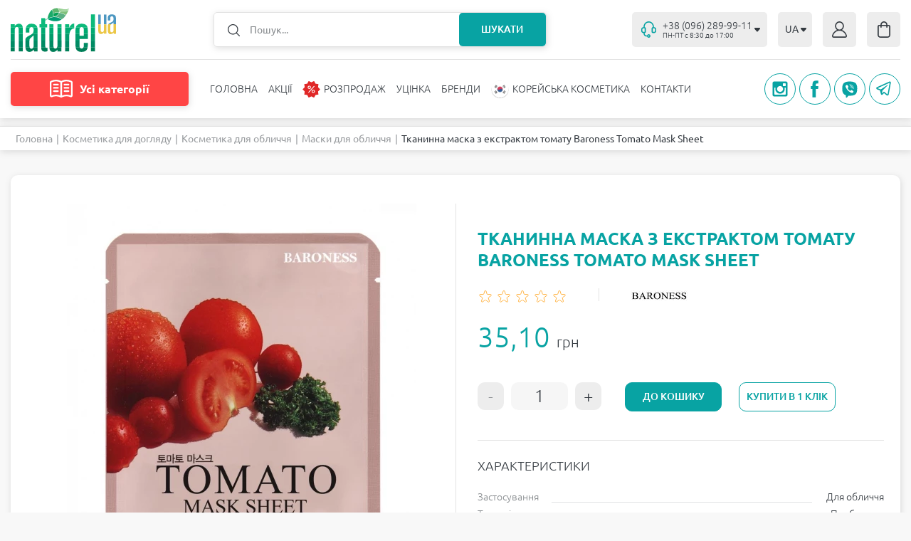

--- FILE ---
content_type: text/html; charset=UTF-8
request_url: https://naturel.ua/ua/item/_baroness_/
body_size: 29362
content:
<!DOCTYPE html>
<html lang="ua">
    <head>
        <base href="https://naturel.ua">
        <meta charset="utf-8">
        <meta http-equiv="Content-Type"
              content="text/html; charset=utf-8" />
        <meta name="viewport"
              content="width=device-width,initial-scale=1.0, maximum-scale=1.0, user-scalable=no" />
        <title>Тканинна маска з екстрактом томату Baroness Tomato Mask Sheet ⋮ NATUREL </title>
        <meta name="description"
              content="Тканинна маска з екстрактом томату Baroness Tomato Mask Sheet ▷▷▷ ⋰ NATUREL.UA ⋰ Інтернет-магазин ➜ Офіційний імпортер ✈ Швидка доставка ⚡ Власне виробництво ✅ Найнижчі ціни.">
        <meta name="keywords"
              content="">
        <meta name="robots"
              content="index, follow" />
                    <meta http-equiv="Last-Modified"
                  content="2026-01-12 09:18:30">
                            <meta name="url"
                  content="https://naturel.ua/ua/item/_baroness_/">
                            <link rel="canonical"
                  href="https://naturel.ua/ua/item/_baroness_/" />
                            <meta name="theme-color"
                  content="#f8f8f8">
                        <meta name="google-site-verification" content="1x84u893RPf3zR1qJjZqOH96UOQP80nBMctovctmMaY" />
        <meta name="csrf-token"
              content="KclrD4gtlf2nWAX0N0beTWTCb4y7ipRSKBRPDar7">
                                                            <link rel="alternate" xml:lang="x-default" hreflang="x-default" href="https://naturel.ua/item/_baroness_/" /><link rel="alternate" xml:lang="ru-UA" hreflang="ru-UA" href="https://naturel.ua/item/_baroness_/" /><link rel="alternate" xml:lang="ru-RU" hreflang="ru-RU" href="https://naturel.ua/item/_baroness_/" />
                            <link rel="alternate" xml:lang="uk-UA" hreflang="uk-UA" href="https://naturel.ua/ua/item/_baroness_/" /><link rel="alternate" xml:lang="uk-RU" hreflang="uk-RU" href="https://naturel.ua/ua/item/_baroness_/" />
                            <meta property="og:locale" content="uk_UA" /><meta property="og:type" content="article" /><meta property="og:title" content="Тканинна маска з екстрактом томату Baroness Tomato Mask Sheet" /><meta property="og:description" content="Тканинна маска з екстрактом томату Baroness Tomato Mask Sheet ▷▷▷ ⋰ NATUREL.UA ⋰ Інтернет-магазин ➜ Офіційний імпортер ✈ Швидка доставка ⚡ Власне виробництво ✅ Найнижчі ціни." /><meta property="og:url" content="https://naturel.ua/ua/item/_baroness_/" /><meta property="og:image" content="https://naturel.ua/open_graph/logo_600_600.jpg" /><meta property="og:image:height" content="600" /><meta property="og:image:width" content="600" /><meta property="og:image" content="https://naturel.ua/open_graph/logo_1024_512.jpg" /><meta property="og:image:height" content="1024" /><meta property="og:image:width" content="512" /><meta property="og:image" content="https://naturel.ua/open_graph/logo_600_600.jpg" /><meta property="og:image:height" content="600" /><meta property="og:image:width" content="600" /><meta property="og:image" content="https://naturel.ua/preset/open_graph_600_600/494247d9-fb33-11eb-ba50-001e676e7890-43cbd1f2-0181-11ec-ba50-001e676e7890.jpeg?1657969863" /><meta property="og:image:height" content="600" /><meta property="og:image:width" content="600" /><meta property="og:image" content="https://naturel.ua/preset/open_graph_1024_512/494247d9-fb33-11eb-ba50-001e676e7890-43cbd1f2-0181-11ec-ba50-001e676e7890.jpeg?1657969863" /><meta property="og:image:height" content="1024" /><meta property="og:image:width" content="512" /><meta property="og:image" content="https://naturel.ua/preset/open_graph_600_600/494247d9-fb33-11eb-ba50-001e676e7890-43cbd1f2-0181-11ec-ba50-001e676e7890.jpeg?1657969863" /><meta property="og:image:height" content="600" /><meta property="og:image:width" content="600" /><meta property="og:site_name" content="Інтернет - магазин косметики Натюрель" />









        <link rel="dns-prefetch"
              href="//maxcdn.bootstrapcdn.com" />
        <link rel="preconnect"
              href="//maxcdn.bootstrapcdn.com" />
        <link rel="dns-prefetch"
              href="//languages" />
        <link rel="preconnect"
              href="//languages" />
        <link rel="prefetch" href="https://naturel.ua/template/css/style.css" as="style" onload="this.rel='stylesheet'"/>
        <link rel="preload" href="https://naturel.ua/template/css/style.css" as="style" onload="this.rel='stylesheet'"/>
        <link rel="preconnect" href="https://naturel.ua/ua/item/_baroness_/" />
        <link rel="dns-prefetch" href="https://naturel.ua/ua/item/_baroness_/" />

        <link href="/template/css/style.css" rel="stylesheet">

                        <script type="text/javascript">
            window.Laravel = {"base_url":"https:\/\/naturel.ua","default_locale":"ru","locale":"ua","device":"pc","csrfToken":"KclrD4gtlf2nWAX0N0beTWTCb4y7ipRSKBRPDar7","routes":{"sitemap":"\/ua\/sitemap\/","search":"\/ua\/search\/"},"phone_mask":"+38 (999) 999-99-99","currency":{"key":"uah","full_name":"\u0423\u043a\u0440\u0430\u0457\u043d\u0441\u044c\u043a\u0430 \u0433\u0440\u0438\u0432\u043d\u044f","iso_code":"UAH","precision_mode":0,"precision":2,"prefix":"","suffix":"\u0433\u0440\u043d","ratio":"1"},"route_name":"path"};
            window.FbData = {
                path: 'ua/item/_baroness_',
                locale: 'ua',
                title: 'Тканинна маска з екстрактом томату Baroness Tomato Mask Sheet',
                device: 'pc'
            }
        </script>
        

            <script type="text/javascript">
                window.dataLayer = window.dataLayer || [];

                function gtag() {
                    window.dataLayer.push(arguments);
                }

                gtag('js', new Date());

                gtag('config', 'G-YBX1FE02MK');

                const gTagInit = function(){
                    (function(d, w, s) {
                        var widgetHash = 'G-YBX1FE02MK', bch = d.createElement(s); bch.async = true;
                        bch.src = 'https://www.googletagmanager.com/gtag/js?id=' + widgetHash + '.js';
                        var sn = d.getElementsByTagName(s)[0]; sn.parentNode.insertBefore(bch, sn);
                    })(document, window, 'script');
                }

                if(window.Laravel.route_name === 'page.shop_purchase_thanks')
                    gTagInit();
                else
                    document.addEventListener("DOMContentLoaded", function () {
                        setTimeout(gTagInit, 5000);
                    });
            </script>
                                    <script>
                document.addEventListener("DOMContentLoaded", function () {
                    setTimeout(function () {
                !function (f, b, e, v, n, t, s) {
                    if (f.fbq) return;
                    n = f.fbq = function () {
                        n.callMethod ?
                            n.callMethod.apply(n, arguments) : n.queue.push(arguments)
                    };
                    if (!f._fbq) f._fbq = n;
                    n.push = n;
                    n.loaded = !0;
                    n.version = '2.0';
                    n.queue = [];
                    t = b.createElement(e);
                    t.async = !0;
                    t.src = v;
                    s = b.getElementsByTagName(e)[0];
                    s.parentNode.insertBefore(t, s)
                }(window, document, 'script',
                    'https://connect.facebook.net/en_US/fbevents.js');
                fbq('init', '1440258156799277');
                fbq('track', 'PageView');
                    }, 10000);
                });
            </script>
            </head>
    <body id="">
        <svg version="1.1"
             xmlns="http://www.w3.org/2000/svg"
             xmlns:xlink="http://www.w3.org/1999/xlink"
             style="display: none">
            <symbol id="arrow">
                <path d="M4.24407 5.12713C4.64284 5.58759 5.35716 5.58759 5.75593 5.12713L8.76318 1.65465C9.32406 1.00701 8.864 0 8.00725 0L1.99275 0C1.136 0 0.675944 1.00701 1.23682 1.65465L4.24407 5.12713Z"></path>
            </symbol>
            <symbol id="stars">
                <path d="M62.0489 2.92705C62.3483 2.00574 63.6517 2.00574 63.9511 2.92705L65.2451 6.90983C65.379 7.32185 65.763 7.60081 66.1962 7.60081H70.3839C71.3527 7.60081 71.7554 8.84043 70.9717 9.40983L67.5838 11.8713C67.2333 12.126 67.0866 12.5773 67.2205 12.9894L68.5146 16.9721C68.8139 17.8934 67.7595 18.6596 66.9757 18.0902L63.5878 15.6287C63.2373 15.374 62.7627 15.374 62.4122 15.6287L59.0243 18.0902C58.2405 18.6596 57.1861 17.8934 57.4854 16.9721L58.7795 12.9894C58.9134 12.5773 58.7667 12.126 58.4162 11.8713L55.0283 9.40983C54.2446 8.84043 54.6473 7.60081 55.6161 7.60081H59.8038C60.237 7.60081 60.621 7.32185 60.7549 6.90983L62.0489 2.92705Z"
                      stroke="#FFB342" />
                <path d="M36.0489 2.92705C36.3483 2.00574 37.6517 2.00574 37.9511 2.92705L39.2451 6.90983C39.379 7.32185 39.763 7.60081 40.1962 7.60081H44.3839C45.3527 7.60081 45.7554 8.84043 44.9717 9.40983L41.5838 11.8713C41.2333 12.126 41.0866 12.5773 41.2205 12.9894L42.5146 16.9721C42.8139 17.8934 41.7595 18.6596 40.9757 18.0902L37.5878 15.6287C37.2373 15.374 36.7627 15.374 36.4122 15.6287L33.0243 18.0902C32.2405 18.6596 31.1861 17.8934 31.4854 16.9721L32.7795 12.9894C32.9134 12.5773 32.7667 12.126 32.4162 11.8713L29.0283 9.40983C28.2446 8.84043 28.6473 7.60081 29.6161 7.60081H33.8038C34.237 7.60081 34.621 7.32185 34.7549 6.90983L36.0489 2.92705Z"
                      stroke="#FFB342" />
                <path d="M10.0489 2.92705C10.3483 2.00574 11.6517 2.00574 11.9511 2.92705L13.2451 6.90983C13.379 7.32185 13.763 7.60081 14.1962 7.60081H18.3839C19.3527 7.60081 19.7554 8.84043 18.9717 9.40983L15.5838 11.8713C15.2333 12.126 15.0866 12.5773 15.2205 12.9894L16.5146 16.9721C16.8139 17.8934 15.7595 18.6596 14.9757 18.0902L11.5878 15.6287C11.2373 15.374 10.7627 15.374 10.4122 15.6287L7.02426 18.0902C6.24054 18.6596 5.18607 17.8934 5.48542 16.9721L6.7795 12.9894C6.91338 12.5773 6.76672 12.126 6.41623 11.8713L3.02827 9.40983C2.24456 8.84043 2.64734 7.60081 3.61606 7.60081H7.8038C8.23703 7.60081 8.62099 7.32185 8.75486 6.90983L10.0489 2.92705Z"
                      stroke="#FFB342" />
                <path d="M88.0489 2.92705C88.3483 2.00574 89.6517 2.00574 89.9511 2.92705L91.2451 6.90983C91.379 7.32185 91.763 7.60081 92.1962 7.60081H96.3839C97.3527 7.60081 97.7554 8.84043 96.9717 9.40983L93.5838 11.8713C93.2333 12.126 93.0866 12.5773 93.2205 12.9894L94.5146 16.9721C94.8139 17.8934 93.7595 18.6596 92.9757 18.0902L89.5878 15.6287C89.2373 15.374 88.7627 15.374 88.4122 15.6287L85.0243 18.0902C84.2405 18.6596 83.1861 17.8934 83.4854 16.9721L84.7795 12.9894C84.9134 12.5773 84.7667 12.126 84.4162 11.8713L81.0283 9.40983C80.2446 8.84043 80.6473 7.60081 81.6161 7.60081H85.8038C86.237 7.60081 86.621 7.32185 86.7549 6.90983L88.0489 2.92705Z"
                      stroke="#FFB342" />
                <path d="M114.049 2.92705C114.348 2.00574 115.652 2.00574 115.951 2.92705L117.245 6.90983C117.379 7.32185 117.763 7.60081 118.196 7.60081H122.384C123.353 7.60081 123.755 8.84043 122.972 9.40983L119.584 11.8713C119.233 12.126 119.087 12.5773 119.22 12.9894L120.515 16.9721C120.814 17.8934 119.759 18.6596 118.976 18.0902L115.588 15.6287C115.237 15.374 114.763 15.374 114.412 15.6287L111.024 18.0902C110.241 18.6596 109.186 17.8934 109.485 16.9721L110.78 12.9894C110.913 12.5773 110.767 12.126 110.416 11.8713L107.028 9.40983C106.245 8.84043 106.647 7.60081 107.616 7.60081H111.804C112.237 7.60081 112.621 7.32185 112.755 6.90983L114.049 2.92705Z"
                      stroke="#FFB342" />
            </symbol>
            <symbol id="star">
                <path d="M9.04894 0.927052C9.3483 0.00574112 10.6517 0.00573993 10.9511 0.927051L12.4697 5.60081C12.6035 6.01284 12.9875 6.2918 13.4207 6.2918H18.335C19.3037 6.2918 19.7065 7.53141 18.9228 8.10081L14.947 10.9894C14.5966 11.244 14.4499 11.6954 14.5838 12.1074L16.1024 16.7812C16.4017 17.7025 15.3472 18.4686 14.5635 17.8992L10.5878 15.0106C10.2373 14.756 9.7627 14.756 9.41221 15.0106L5.43648 17.8992C4.65276 18.4686 3.59828 17.7025 3.89763 16.7812L5.41623 12.1074C5.55011 11.6954 5.40345 11.244 5.05296 10.9894L1.07722 8.10081C0.293507 7.53141 0.696283 6.2918 1.66501 6.2918H6.57929C7.01252 6.2918 7.39647 6.01284 7.53035 5.60081L9.04894 0.927052Z" />
            </symbol>
            <symbol id="zoom">
                <path d="M20.9197 0.00562582C18.079 0.00184566 15.3456 1.0902 13.2849 3.04571C11.2244 5.00093 9.99459 7.67344 9.85001 10.5097C9.70547 13.3465 10.657 16.1301 12.5081 18.2849L11.054 19.7387L11.0543 19.7384C10.4517 19.4017 9.75605 19.2703 9.07238 19.3645C8.38895 19.4584 7.75439 19.7728 7.26548 20.2595L0.928243 26.5906C0.12761 27.3911 -0.185004 28.558 0.108105 29.6513C0.400961 30.7449 1.25538 31.5989 2.34889 31.8921C3.44263 32.1849 4.60941 31.8723 5.41004 31.0717L11.7473 24.7409C12.2553 24.2318 12.5752 23.565 12.6549 22.8503C12.7343 22.1356 12.5688 21.4151 12.1849 20.8068L13.6076 19.3843C16.3387 21.7879 20.076 22.6971 23.6062 21.8167C27.1362 20.9359 30.0086 18.378 31.2902 14.9732C32.5718 11.5685 32.0989 7.75172 30.0254 4.7624C27.9519 1.77308 24.5423 -0.00690271 20.9038 2.01195e-05L20.9197 0.00562582ZM10.6427 23.6363L4.31065 29.9671C4.00384 30.2579 3.59727 30.4198 3.1747 30.4198C2.75185 30.4198 2.34525 30.2579 2.03844 29.9671C1.73919 29.6647 1.57139 29.2567 1.57139 28.8313C1.57139 28.4059 1.73919 27.9977 2.03844 27.6952L8.37047 21.3641C8.77616 20.9585 9.36795 20.8 9.9223 20.9486C10.4769 21.0969 10.91 21.5301 11.0586 22.0844C11.2072 22.6389 11.0487 23.2304 10.6427 23.6363H10.6427ZM20.9197 20.6038V20.6035C18.3962 20.602 15.9766 19.5986 14.193 17.8137C12.4094 16.0287 11.4079 13.6085 11.4088 11.0851C11.4096 8.56202 12.4129 6.14253 14.1977 4.3589C15.9828 2.57527 18.4032 1.57354 20.9267 1.57384C23.4502 1.57442 25.8703 2.57705 27.6545 4.36121C29.4387 6.14573 30.4412 8.56552 30.4412 11.0886C30.4383 13.6123 29.4341 16.0315 27.649 17.8155C25.8639 19.5994 23.4438 20.602 20.9197 20.6034V20.6038Z"
                      fill="#343A40" />
                <path d="M21.5508 7.20312C21.5508 6.78891 21.215 6.45312 20.8008 6.45312C20.3866 6.45312 20.0508 6.78891 20.0508 7.20312H21.5508ZM20.0508 16.0031C20.0508 16.4173 20.3866 16.7531 20.8008 16.7531C21.215 16.7531 21.5508 16.4173 21.5508 16.0031H20.0508ZM20.0508 7.20312V16.0031H21.5508V7.20312H20.0508Z"
                      fill="#343A40" />
                <path d="M25.1992 12.3516C25.6134 12.3516 25.9492 12.0158 25.9492 11.6016C25.9492 11.1873 25.6134 10.8516 25.1992 10.8516L25.1992 12.3516ZM16.3992 10.8516C15.985 10.8516 15.6492 11.1873 15.6492 11.6016C15.6492 12.0158 15.985 12.3516 16.3992 12.3516L16.3992 10.8516ZM25.1992 10.8516L16.3992 10.8516L16.3992 12.3516L25.1992 12.3516L25.1992 10.8516Z"
                      fill="#343A40" />
            </symbol>
            <symbol id="pluss">
                <path d="M0.570563 5.392H5.29856V0.183999H6.69056V5.392H11.4186V6.736H6.69056V11.968H5.29856V6.736H0.570563V5.392Z" />
            </symbol>
            <symbol id="minus">
                <path d="M0.785281 0.296H6.20928V1.808H0.785281V0.296Z" />
            </symbol>
        </svg>
        <div id="app-eShop">
            <header class="uk-position-relative">
                                <div class="uk-container">
                    <div class="uk-flex uk-flex-middle uk-position-relative uk-nav-top">
                        <div class="uk-navbar-left uk-flex-1">
                                                                                                <a class="uk-logo uk-navbar-item uk-margin-small-left"
                                        style="width: 179px"
                                        href="https://naturel.ua/ua">
                                        <img src="/storage/naturel-logo-v5.svg"
                                             alt="" width="148" height="62">
                                    </a>
                                                                                                                        <div class="uk-form-search uk-flex-1">
                                    <form action="/ua/search/"
                                          class="uk-position-relative uk-position-z-index uk-margin-auto"
                                          id="form-search">
                                        <div id="form-search-field-query-box"
                                             class="uk-button-group uk-position-relative uk-position-z-index">
                                            <img data-src="/template/images/icons/icon-search.svg?1650625954"
                                                 data-uk-img
                                                 class="uk-position-top-left"
                                                 alt=""
                                                 width="17"
                                                 height="17">
                                            <input class="uk-search-input uk-width-1-1"
                                                   id="form-search-field-query"
                                                   type="text"
                                                   placeholder="Пошук..."
                                                   name="query"
                                                   value=""
                                                   data-path="/callback/search/"
                                                   autocomplete="off">
                                            <button type="submit"
                                                    class="uk-search-button uk-position-top-right uk-text-uppercase uk-text-center uk-position-relative">
                                                Шукати                                            </button>
                                        </div>
                                        <search-products-list
                                            path="/ua/search/"></search-products-list>
                                    </form>
                                </div>
                                                    </div>
                        <div class="uk-navbar-right">
                                                            <div class="uk-tel-drop">
                                                                            <a href="tel:+380962899911"
                                           class="uk-tel uk-flex uk-flex-middle"
                                           type="button"
                                           id="phone">
                                            <img data-src="/template/images/icons/icon-tel.svg?1650892871"
                                                 data-uk-img
                                                 alt=""
                                                 width="21"
                                                 height="23">
                                            <div class="uk-flex-1 uk-flex uk-flex-middle">
                                                <div>
                                                    <div class="uk-tel-link uk-flex uk-flex-middle">
                                                        +38 (096) 289-99-11
                                                    </div>
                                                                                                            <div class="uk-working-hours">
                                                            ПН-ПТ с 8:30 до 17:00
                                                        </div>
                                                                                                    </div>
                                                <svg width="10"
                                                     height="6"
                                                     viewBox="0 0 10 6"
                                                     class="inline-svg-icon">
                                                    <use xlink:href="#arrow"></use>
                                                </svg>
                                            </div>
                                        </a>
                                                                                                                <div data-uk-drop
                                             class="uk-text-right uk-drop" style="di">
                                            <a href="tel:+380952899911" id="phone">
                                                +38 (095) 289-99-11
                                            </a>
                                        </div>
                                                                    </div>
                                                                                                                            <div class="uk-lang" id="lang">
                                        <button type="button"
                                                class="uk-button uk-flex uk-flex-middle">
                                                                                                                                                                                                                                            <span class="locale-ua">UA</span>
                                                    <svg width="10"
                                                         height="6"
                                                         viewBox="0 0 10 6"
                                                         class="inline-svg-icon">
                                                        <use xlink:href="#arrow"></use>
                                                    </svg>
                                                                                                                                    </button>
                                        <div class="uk-drop"
                                             data-uk-drop>
                                            <ul class="uk-nav uk-dropdown-nav uk-flex uk-flex-column">
                                                                                                                                                            <li>
                                                            <a rel="alternate" class="locale-ru" hreflang="ru" href="/item/_baroness_/">RU</a>
                                                        </li>
                                                                                                                                                                                                                                                    </ul>
                                        </div>
                                    </div>
                                                                                                                                    <div class="uk-auth">
                                        <a href="https://naturel.ua/ua/login"
                                           class="uk-flex uk-flex-middle uk-flex-center">
                                            <svg width="21"
                                                 height="23"
                                                 viewBox="0 0 21 23"
                                                 fill="none"
                                                 xmlns="http://www.w3.org/2000/svg">
                                                <path d="M20.9056 19.8264C20.4133 18.0256 19.5148 16.3793 18.288 15.0301C17.0613 13.681 15.5432 12.6693 13.8653 12.0831C15.3696 11.0485 16.3776 9.37241 16.6284 7.48844C16.8791 5.60447 16.3479 3.69774 15.1724 2.26139C13.9969 0.824859 12.2924 0 10.5 0C8.70744 0 7.00297 0.824859 5.82755 2.26139C4.65203 3.69774 4.121 5.60447 4.37157 7.48844C4.62232 9.37241 5.63033 11.0485 7.13462 12.0831C5.45677 12.6695 3.93881 13.6812 2.71198 15.0303C1.48536 16.3794 0.586861 18.0256 0.0941538 19.8261C-0.114109 20.5818 0.0274958 21.3977 0.475627 22.0252C0.911326 22.6436 1.59795 23.0053 2.32532 22.9999H18.6804C19.4058 23.0034 20.09 22.642 20.5247 22.0252C20.973 21.3977 21.1143 20.5816 20.9053 19.8261L20.9056 19.8264ZM5.86137 6.57644C5.86137 5.26965 6.3504 4.01641 7.22096 3.0924C8.09152 2.16839 9.27216 1.64925 10.5033 1.64925C11.7344 1.64925 12.9151 2.16834 13.7856 3.0924C14.6561 4.01646 15.1452 5.26965 15.1452 6.57644C15.1452 7.88322 14.6562 9.13647 13.7856 10.0605C12.9151 10.9845 11.7344 11.5036 10.5033 11.5036C9.27251 11.5023 8.09254 10.9829 7.22233 10.059C6.35195 9.13534 5.86256 7.88285 5.86137 6.57644ZM19.2898 21.0361C19.1477 21.2412 18.9209 21.3611 18.681 21.358H2.32599C2.08612 21.3611 1.85937 21.2412 1.71723 21.0361C1.56337 20.8198 1.51536 20.5388 1.58789 20.2789C2.14258 18.2237 3.31274 16.4159 4.92114 15.1288C6.52959 13.842 8.48892 13.1458 10.5034 13.1458C12.5175 13.1458 14.477 13.842 16.0856 15.1288C17.6941 16.4158 18.8641 18.2235 19.4187 20.2789C19.492 20.5386 19.4441 20.8198 19.2903 21.0361H19.2898Z"
                                                      fill="#343A40" />
                                            </svg>
                                        </a>
                                    </div>
                                                                <div class="uk-flex uk-flex-center uk-basket-box">
                                    <basket-box basket="{&quot;is_checkout_page&quot;:false,&quot;products&quot;:[],&quot;amounts&quot;:{&quot;overall&quot;:0,&quot;saved&quot;:0,&quot;delivery&quot;:0,&quot;delivery_free&quot;:0,&quot;min_order&quot;:&quot;300&quot;,&quot;promo&quot;:0,&quot;total&quot;:0},&quot;quantity&quot;:0,&quot;currency&quot;:&quot;\u0433\u0440\u043d&quot;,&quot;delivery&quot;:{&quot;methods&quot;:{&quot;pickup&quot;:{&quot;id&quot;:&quot;pickup&quot;,&quot;title&quot;:&quot;\u0421\u0430\u043c\u043e\u0432\u0438\u0432\u0456\u0437&quot;,&quot;text&quot;:&quot;\u0421\u0430\u043c\u043e\u0432\u0438\u0432\u0456\u0437&quot;,&quot;help&quot;:&quot;(\u0437\u043d\u0438\u0436\u043a\u0430 \u043d\u0435 \u043f\u043e\u0448\u0438\u0440\u044e\u0454\u0442\u044c\u0441\u044f \u043d\u0430 \u0434\u0435\u044f\u043a\u0456 \u0442\u043e\u0432\u0430\u0440\u0456\u0432)&quot;,&quot;sort&quot;:&quot;0&quot;,&quot;default&quot;:&quot;1&quot;},&quot;delivery_warehouses&quot;:{&quot;id&quot;:&quot;delivery_warehouses&quot;,&quot;title&quot;:&quot;\u0414\u043e\u0441\u0442\u0430\u0432\u043a\u0430 \u043f\u0435\u0440\u0435\u0432\u0456\u0437\u043d\u0438\u043a\u043e\u043c \&quot;\u041d\u043e\u0432\u0430 \u041f\u043e\u0448\u0442\u0430\&quot;&quot;,&quot;text&quot;:&quot;\u0414\u043e\u0441\u0442\u0430\u0432\u043a\u0430 \u043f\u0435\u0440\u0435\u0432\u0456\u0437\u043d\u0438\u043a\u043e\u043c \&quot;\u041d\u043e\u0432\u0430 \u041f\u043e\u0448\u0442\u0430\&quot;&quot;,&quot;help&quot;:&quot;&quot;,&quot;sort&quot;:&quot;2&quot;,&quot;default&quot;:&quot;0&quot;},&quot;delivery_ukrPost&quot;:{&quot;id&quot;:&quot;delivery_ukrPost&quot;,&quot;title&quot;:&quot;\u0414\u043e\u0441\u0442\u0430\u0432\u043a\u0430 \u043f\u0435\u0440\u0435\u0432\u0456\u0437\u043d\u0438\u043a\u043e\u043c \&quot;\u0423\u043a\u0440\u043f\u043e\u0448\u0442\u0430\&quot;&quot;,&quot;text&quot;:&quot;\u0414\u043e\u0441\u0442\u0430\u0432\u043a\u0430 \u043f\u0435\u0440\u0435\u0432\u0456\u0437\u043d\u0438\u043a\u043e\u043c \&quot;\u0423\u043a\u0440\u043f\u043e\u0448\u0442\u0430\&quot;&quot;,&quot;help&quot;:&quot;&quot;,&quot;sort&quot;:&quot;1&quot;,&quot;default&quot;:&quot;0&quot;}},&quot;areas&quot;:{&quot;1&quot;:{&quot;id&quot;:1,&quot;title&quot;:&quot;\u041a\u0443\u0440&#039;\u0454\u0440\u043e\u043c \u043f\u043e \u0414\u043d\u0456\u043f\u0440\u0443&quot;,&quot;min_amount&quot;:300,&quot;free_amount&quot;:1000,&quot;delivery_amount&quot;:1,&quot;comment&quot;:&quot;&quot;,&quot;sort&quot;:0}},&quot;pickup_points&quot;:{&quot;1&quot;:{&quot;id&quot;:1,&quot;title&quot;:&quot;\u043c.\u0414\u043d\u0456\u043f\u0440\u043e, \u0432\u0443\u043b. \u041a\u043d\u044f\u0437\u044f \u042f\u0440\u043e\u0441\u043b\u0430\u0432\u0430 \u041c\u0443\u0434\u0440\u043e\u0433\u043e 68&quot;,&quot;comment&quot;:&quot;&quot;,&quot;sort&quot;:0}}},&quot;payment&quot;:{&quot;methods&quot;:{&quot;cash&quot;:{&quot;id&quot;:&quot;cash&quot;,&quot;title&quot;:&quot;\u041e\u043f\u043b\u0430\u0442\u0430 \u0433\u043e\u0442\u0456\u0432\u043a\u043e\u044e&quot;,&quot;text&quot;:&quot;\u041e\u043f\u043b\u0430\u0442\u0430 \u0433\u043e\u0442\u0456\u0432\u043a\u043e\u044e&quot;,&quot;help&quot;:&quot;&quot;,&quot;sort&quot;:&quot;0&quot;,&quot;default&quot;:&quot;0&quot;},&quot;card&quot;:{&quot;id&quot;:&quot;card&quot;,&quot;title&quot;:&quot;\u041e\u043f\u043b\u0430\u0442\u0430 \u043a\u0430\u0440\u0442\u043a\u043e\u044e \u043e\u043d\u043b\u0430\u0439\u043d&quot;,&quot;text&quot;:&quot;\u041e\u043f\u043b\u0430\u0442\u0430 \u043a\u0430\u0440\u0442\u043a\u043e\u044e \u043e\u043d\u043b\u0430\u0439\u043d&quot;,&quot;help&quot;:&quot;&quot;,&quot;sort&quot;:&quot;1&quot;,&quot;default&quot;:&quot;1&quot;},&quot;card_by_courier&quot;:{&quot;id&quot;:&quot;card_by_courier&quot;,&quot;title&quot;:&quot;\u041e\u043f\u043b\u0430\u0442\u0430 \u043a\u0443\u0440&#039;\u0454\u0440\u0443 (\u0433\u043e\u0442\u0456\u0432\u043a\u0430\/\u043a\u0430\u0440\u0442\u0430)&quot;,&quot;text&quot;:&quot;\u041e\u043f\u043b\u0430\u0442\u0430 \u043a\u0443\u0440&#039;\u0454\u0440\u0443 (\u0433\u043e\u0442\u0456\u0432\u043a\u0430\/\u043a\u0430\u0440\u0442\u0430)&quot;,&quot;help&quot;:&quot;&quot;,&quot;sort&quot;:&quot;2&quot;,&quot;default&quot;:&quot;0&quot;},&quot;cod&quot;:{&quot;id&quot;:&quot;cod&quot;,&quot;title&quot;:&quot;\u041e\u043f\u043b\u0430\u0442\u0430 \u043f\u0456\u0434 \u0447\u0430\u0441 \u043e\u0442\u0440\u0438\u043c\u0430\u043d\u043d\u044f \u0442\u043e\u0432\u0430\u0440\u0443 (\u043d\u0430\u043a\u043b\u0430\u0434\u0435\u043d\u0438\u0439 \u043f\u043b\u0430\u0442\u0456\u0436)&quot;,&quot;text&quot;:&quot;\u041e\u043f\u043b\u0430\u0442\u0430 \u043f\u0456\u0434 \u0447\u0430\u0441 \u043e\u0442\u0440\u0438\u043c\u0430\u043d\u043d\u044f \u0442\u043e\u0432\u0430\u0440\u0443 (\u043d\u0430\u043a\u043b\u0430\u0434\u0435\u043d\u0438\u0439 \u043f\u043b\u0430\u0442\u0456\u0436)&quot;,&quot;help&quot;:&quot;\u0412\u0438\u043a\u043e\u0440\u0438\u0441\u0442\u043e\u0432\u0443\u0454\u0442\u044c\u0441\u044f \u0442\u0456\u043b\u044c\u043a\u0438 \u043f\u0440\u0438 \u043e\u0431\u0440\u0430\u043d\u043e\u043c\u0443 \u0441\u043f\u043e\u0441\u043e\u0431\u0456 \u0434\u043e\u0441\u0442\u0430\u0432\u043a\u0438 \&quot;\u041d\u043e\u0432\u0430 \u041f\u043e\u0448\u0442\u0430\&quot; \u0430\u0431\u043e \&quot;\u0423\u043a\u0440\u043f\u043e\u0448\u0442\u0430\&quot;&quot;,&quot;sort&quot;:&quot;2&quot;,&quot;default&quot;:&quot;0&quot;}}},&quot;paths&quot;:{&quot;basket&quot;:&quot;\/ua\/purchase\/&quot;,&quot;thanks&quot;:&quot;\/ua\/purchase-thanks\/&quot;},&quot;api_nova_post&quot;:&quot;3cc74b34f36b9bd0df7f8b3b257f1e23&quot;,&quot;order&quot;:{&quot;user&quot;:{&quot;id&quot;:&quot;&quot;,&quot;name&quot;:&quot;&quot;,&quot;surname&quot;:&quot;&quot;,&quot;email&quot;:&quot;&quot;,&quot;phone&quot;:&quot;&quot;},&quot;delivery&quot;:{&quot;method&quot;:&quot;pickup&quot;,&quot;pickup_point&quot;:&quot;&quot;,&quot;address&quot;:{&quot;city&quot;:&quot;&quot;,&quot;zip&quot;:&quot;&quot;,&quot;street&quot;:&quot;&quot;,&quot;house&quot;:&quot;&quot;,&quot;entrance&quot;:&quot;&quot;,&quot;floor&quot;:&quot;&quot;,&quot;apartment&quot;:&quot;&quot;},&quot;nova_post&quot;:{&quot;city&quot;:&quot;&quot;,&quot;warehouse&quot;:&quot;&quot;}},&quot;payment&quot;:{&quot;method&quot;:&quot;card&quot;},&quot;promo&quot;:&quot;&quot;,&quot;promo_use&quot;:0,&quot;comment&quot;:&quot;&quot;,&quot;call_me&quot;:0,&quot;agree&quot;:0}}"></basket-box>
                                </div>
                                                                                </div>
                    </div>
                                            <nav class="uk-flex uk-flex-middle uk-position-relative uk-position-z-index"
                             data-uk-navbar
                             style="padding: 17px 0">
                            <div class="uk-navbar-left uk-flex-1">
                                <div class="uk-catalog-menu uk-disable"><button class="uk-btn-catalog uk-flex uk-flex-middle uk-flex-center" type="button"><img data-src="/template/images/icons/icon-category.svg?1650977891"
data-uk-img
alt="" width=32 height="26"><span> Усі категорії </span></button><div class="uk-drop-catalog"><ul class="uk-drop-catalog-list uk-scroll-custom uk-scroll-vertical"><li class="menu-item menu-items-parent"><a class="level-item-1 uk-flex uk-flex-middle" href=/ua/catalog/ukhod/kosmetika_dlya_litsa/ title="Косметика для обличчя" target=_self data-id="60">Косметика для обличчя<svg width=10 height=6 viewBox="0 0 10 6" class="inline-svg-icon"><use xlink:href="#arrow"></use></svg></a><li class="menu-item menu-items-parent"><a class="level-item-1 uk-flex uk-flex-middle" href=/ua/catalog/ukhod/kosmetika_dlya_volos/ title="Косметика для волосся" target=_self data-id="59">Косметика для волосся<svg width=10 height=6 viewBox="0 0 10 6" class="inline-svg-icon"><use xlink:href="#arrow"></use></svg></a><li class="menu-item menu-items-parent"><a class="level-item-1 uk-flex uk-flex-middle" href=/ua/catalog/ukhod/kosmetika_dlya_tela/ title="Косметика для тіла" target=_self data-id="105">Косметика для тіла<svg width=10 height=6 viewBox="0 0 10 6" class="inline-svg-icon"><use xlink:href="#arrow"></use></svg></a><li class="menu-item"><a class="level-item-1 uk-flex uk-flex-middle" href=/ua/catalog/ukhod/kosmetika_dlya_litsa/dekorativnaya-kosmetika-dlya-litsa/ title="Декоративна косметика" target=_self data-id="81">Декоративна косметика</a><li class="menu-item menu-items-parent"><a class="level-item-1 uk-flex uk-flex-middle" href=/ua/catalog/krasota_i_zdorove/ title="Краса і здоров&apos;я" target=_self data-id="57">Краса і здоров'я<svg width=10 height=6 viewBox="0 0 10 6" class="inline-svg-icon"><use xlink:href="#arrow"></use></svg></a><li class="menu-item"><a class="level-item-1 uk-flex uk-flex-middle" href=/ua/catalog/kosmetika_dlya_muzhchin/ title="Косметика для чоловіків" target=_self data-id="54">Косметика для чоловіків</a><li class="menu-item menu-items-parent"><a class="level-item-1 uk-flex uk-flex-middle" href=/ua/catalog/dlya_detey/ title="Косметика для дітей" target=_self data-id="131">Косметика для дітей<svg width=10 height=6 viewBox="0 0 10 6" class="inline-svg-icon"><use xlink:href="#arrow"></use></svg></a><li class="menu-item"><a class="level-item-1 uk-flex uk-flex-middle" href=/ua/catalog/koreyskaya_kosmetika/ title="Корейська косметика" target=_self data-id="53">Корейська косметика</a><li class="menu-item menu-items-parent"><a class="level-item-1 uk-flex uk-flex-middle" href=/ua/catalog/bytovaya_khimiya/ title="Побутова хімія" target=_self data-id="52">Побутова хімія<svg width=10 height=6 viewBox="0 0 10 6" class="inline-svg-icon"><use xlink:href="#arrow"></use></svg></a><li class="menu-item"><a class="level-item-1 uk-flex uk-flex-middle" href=/ua/catalog/tayskaya_kosmetika/ title="Тайська косметика" target=_self data-id="139">Тайська косметика</a></ul></div><div class=uk-children-body id="uk-id-60"><ul class="uk-children uk-grid uk-scroll-custom uk-scroll-vertical"><li class="menu-item"><a class=level-item-2 href=/ua/catalog/ukhod/kosmetika_dlya_litsa/ampulnye_geli/ title="Ампульні гелі для обличчя" target="_self">Ампульні гелі для обличчя</a><li class="menu-item"><a class=level-item-2 href=/ua/catalog/ukhod/kosmetika_dlya_litsa/krem/ title="Крем для обличчя" target="_self">Крем для обличчя</a><li class="menu-item"><a class=level-item-2 href=/ua/catalog/ukhod/kosmetika_dlya_litsa/maski/ title="Маски для обличчя" target="_self">Маски для обличчя</a><li class="menu-item"><a class=level-item-2 href=/ua/catalog/ukhod/kosmetika_dlya_litsa/ochishchayushchie_sredstva/ title="Очищувальні засоби для обличчя" target="_self">Очищувальні засоби для обличчя</a><li class="menu-item"><a class=level-item-2 href=/ua/catalog/ukhod/kosmetika_dlya_litsa/patchi_pod_glaza/ title="Патчі під очі" target="_self">Патчі під очі</a><li class="menu-item"><a class=level-item-2 href=/ua/catalog/ukhod/kosmetika_dlya_litsa/solntsezaschitnye_kremy/ title="Сонцезахисні креми" target="_self">Сонцезахисні креми</a><li class="menu-item"><a class=level-item-2 href=/ua/catalog/ukhod/kosmetika_dlya_litsa/sredstva_dlya_problemnoy_kozhi/ title="Засоби для проблемної шкіри" target="_self">Засоби для проблемної шкіри</a><li class="menu-item"><a class=level-item-2 href=/ua/catalog/ukhod/kosmetika_dlya_litsa/syvorotki/ title="Сироватки для обличчя" target="_self">Сироватки для обличчя</a><li class="menu-item"><a class=level-item-2 href=/ua/catalog/ukhod/kosmetika_dlya_litsa/tonery/ title="Тонери для обличчя" target="_self">Тонери для обличчя</a><li class="menu-item"><a class=level-item-2 href=/ua/catalog/ukhod/kosmetika_dlya_litsa/ukhod_dlya_glaz/ title="Догляд для очей" target="_self">Догляд для очей</a><li class="menu-item"><a class=level-item-2 href=/ua/catalog/ukhod/kosmetika_dlya_litsa/ukhod_dlya_gub/ title="Догляд для губ" target="_self">Догляд для губ</a><li class="menu-item"><a class=level-item-2 href=/ua/catalog/ukhod/kosmetika_dlya_litsa/emulsiya/ title="Емульсія для обличчя" target="_self">Емульсія для обличчя</a><li class="menu-item"><a class=level-item-2 href=/ua/catalog/ukhod/kosmetika_dlya_litsa/essentsia/ title="Есенція для обличчя" target="_self">Есенція для обличчя</a><li class="menu-item"><a class=level-item-2 href=/ua/catalog/ukhod/kosmetika_dlya_tela/universalnyj_gel/ title="Універсальний гель для обличчя" target="_self">Універсальний гель для обличчя</a></ul></div><div class=uk-children-body id="uk-id-59"><ul class="uk-children uk-grid uk-scroll-custom uk-scroll-vertical"><li class="menu-item"><a class=level-item-2 href=/ua/catalog/ukhod/kosmetika_dlya_volos/losyon/ title="Лосьйон для волосся" target="_self">Лосьйон для волосся</a><li class="menu-item"><a class=level-item-2 href=/ua/catalog/ukhod/kosmetika_dlya_volos/maslo/ title="Масло для волосся" target="_self">Масло для волосся</a><li class="menu-item"><a class=level-item-2 href=/ua/catalog/ukhod/kosmetika_dlya_volos/sprei_i_nastoi/ title="Спреї та настої для волосся" target="_self">Спреї та настої для волосся</a><li class="menu-item"><a class=level-item-2 href=/ua/catalog/ukhod/kosmetika_dlya_volos/sredstva_dlya_ukladki/ title="Засоби для укладання волосся" target="_self">Засоби для укладання волосся</a><li class="menu-item"><a class=level-item-2 href=/ua/catalog/ukhod/kosmetika_dlya_volos/sredstva_ot_perkhoti/ title="Засоби від лупи" target="_self">Засоби від лупи</a><li class="menu-item"><a class=level-item-2 href=/ua/catalog/ukhod/kosmetika_dlya_volos/sredstva_protiv_vypadeniya/ title="Засоби проти випадання волосся" target="_self">Засоби проти випадання волосся</a><li class="menu-item"><a class=level-item-2 href=/ua/catalog/ukhod/kosmetika_dlya_volos/syvorotka/ title="Сироватка для волосся" target="_self">Сироватка для волосся</a><li class="menu-item"><a class=level-item-2 href=/ua/catalog/ukhod/kosmetika_dlya_volos/filler_dlya_volos/ title="Філлер для волосся" target="_self">Філлер для волосся</a><li class="menu-item"><a class=level-item-2 href=/ua/catalog/ukhod/kosmetika_dlya_volos/flyuid/ title="Флюїд для волосся" target="_self">Флюїд для волосся</a><li class="menu-item"><a class=level-item-2 href=/ua/catalog/ukhod/kosmetika_dlya_volos/shampuni/ title="Шампуні для волосся" target="_self">Шампуні для волосся</a><li class="menu-item"><a class=level-item-2 href=/ua/catalog/ukhod/kosmetika_dlya_volos/essentsiya/ title="Есенція для волосся" target="_self">Есенція для волосся</a><li class="menu-item"><a class=level-item-2 href=/ua/catalog/ukhod/kosmetika_dlya_volos/balzamy/ title="Бальзами для волосся" target="_self">Бальзами для волосся</a><li class="menu-item"><a class=level-item-2 href=/ua/catalog/ukhod/kosmetika_dlya_volos/konditsionery/ title="Кондиціонери для волосся" target="_self">Кондиціонери для волосся</a><li class="menu-item"><a class=level-item-2 href=/ua/catalog/ukhod/kosmetika_dlya_volos/maski_i_balzam_maski/ title="Маски та бальзам-маски" target="_self">Маски та бальзам-маски</a><li class="menu-item"><a class=level-item-2 href=/ua/catalog/ukhod/kosmetika_dlya_volos/kraska_dlya_volos/ title="Фарба для волосся" target="_self">Фарба для волосся</a></ul></div><div class=uk-children-body id="uk-id-105"><ul class="uk-children uk-grid uk-scroll-custom uk-scroll-vertical"><li class="menu-item"><a class=level-item-2 href=/ua/catalog/ukhod/kosmetika_dlya_tela/antitsellyulitnye_sredstva/ title="Антицелюлітні засоби" target="_self">Антицелюлітні засоби</a><li class="menu-item"><a class=level-item-2 href=/ua/catalog/ukhod/kosmetika_dlya_tela/depilyatsiya/ title="Депіляція" target="_self">Депіляція</a><li class="menu-item"><a class=level-item-2 href=/ua/catalog/ukhod/kosmetika_dlya_tela/sredstva_dlya_vannoy_i_dusha/ title="Для ванної та душу" target="_self">Для ванної та душу</a><li class="menu-item"><a class=level-item-2 href=/ua/catalog/ukhod/kosmetika_dlya_tela/intimnaya_gigiena/ title="Інтимна гігієна" target="_self">Інтимна гігієна</a><li class="menu-item"><a class=level-item-2 href=/ua/catalog/ukhod/kosmetika_dlya_tela/krema_dlya_nog/ title="Крема для ніг" target="_self">Крема для ніг</a><li class="menu-item"><a class=level-item-2 href=/ua/catalog/ukhod/kosmetika_dlya_tela/krema/ title="Крема для тіла" target="_self">Крема для тіла</a><li class="menu-item"><a class=level-item-2 href=/ua/catalog/ukhod/kosmetika_dlya_tela/loson/ title="Лосьйон для тіла" target="_self">Лосьйон для тіла</a><li class="menu-item"><a class=level-item-2 href=/ua/catalog/ukhod/kosmetika_dlya_tela/mylo/ title="Мило" target="_self">Мило</a><li class="menu-item"><a class=level-item-2 href=/ua/catalog/ukhod/kosmetika_dlya_tela/skrab/ title="Скраб для тіла" target="_self">Скраб для тіла</a><li class="menu-item"><a class=level-item-2 href=/ua/catalog/ukhod/kosmetika_dlya_tela/sol_dlya_vann/ title="Сіль для ванн" target="_self">Сіль для ванн</a><li class="menu-item"><a class=level-item-2 href=/ua/catalog/ukhod/kosmetika_dlya_tela/sredstva_dlya_massazha/ title="Засоби для масажу" target="_self">Засоби для масажу</a><li class="menu-item"><a class=level-item-2 href=/ua/catalog/ukhod/kosmetika_dlya_tela/sredstva_po_ukhodu_za_telom/ title="Засоби для догляду за тілом" target="_self">Засоби для догляду за тілом</a><li class="menu-item"><a class=level-item-2 href=/ua/catalog/ukhod/kosmetika_dlya_tela/universalnyj_gel/ title="Універсальний гель" target="_self">Універсальний гель</a><li class="menu-item menu-items-parent"><a class=level-item-2 href=/ua/catalog/ukhod/kosmetika_dlya_ruk/ title="Косметика для рук" target="_self">Косметика для рук</a><ul><li class="menu-item"><a class=level-item-3 href=/ua/catalog/ukhod/kosmetika_dlya_ruk/kremy/ title="Крем для рук" target="_self">Крем для рук</a><li class="menu-item"><a class=level-item-3 href=/ua/catalog/ukhod/kosmetika_dlya_ruk/sredstva_dlya_nogtey/ title="Догляд за нігтями" target="_self">Догляд за нігтями</a></ul></ul></div><div class=uk-children-body id="uk-id-57"><ul class="uk-children uk-grid uk-scroll-custom uk-scroll-vertical"><li class="menu-item"><a class=level-item-2 href=/ua/catalog/krasota_i_zdorove/lechebnaya_kosmetika/ title="Лікувальна косметика" target="_self">Лікувальна косметика</a><li class="menu-item menu-items-parent"><a class=level-item-2 href=/ua/catalog/krasota_i_zdorove/ukhod_za_polostyu_rta/ title="Догляд за ротовою порожниною" target="_self">Догляд за ротовою порожниною</a><ul><li class="menu-item"><a class=level-item-3 href=/ua/catalog/krasota_i_zdorove/ukhod_za_polostyu_rta/zubnye_pasty/ title="Зубні пасти" target="_self">Зубні пасти</a><li class="menu-item"><a class=level-item-3 href=/ua/catalog/krasota_i_zdorove/ukhod_za_polostyu_rta/zubnye_shchetki/ title="Зубні щітки" target="_self">Зубні щітки</a></ul><li class="menu-item"><a class=level-item-2 href=/ua/catalog/krasota_i_zdorove/vatnye_diski_i_palochki_vlazhnye_salfetki/ title="Ватні диски та палички, вологі серветки" target="_self">Ватні диски та палички, вологі серветки</a><li class="menu-item"><a class=level-item-2 href=/ua/catalog/krasota_i_zdorove/gigienicheskie_prokladki_i_tampony/ title="Гігієнічні прокладки та тампони" target="_self">Гігієнічні прокладки та тампони</a><li class="menu-item"><a class=level-item-2 href=/ua/catalog/krasota_i_zdorove/naturalnaya_kosmetika/ title="Натуральна косметика" target="_self">Натуральна косметика</a><li class="menu-item"><a class=level-item-2 href=/ua/catalog/krasota_i_zdorove/antiseptiki/ title="Антисептики" target="_self">Антисептики</a></ul></div><div class=uk-children-body id="uk-id-131"><ul class="uk-children uk-grid uk-scroll-custom uk-scroll-vertical"><li class="menu-item"><a class=level-item-2 href=/ua/catalog/dlya_detey/zubnye_shchetki_i_pasty/ title="Дитячі зубні щітки та пасти" target="_self">Дитячі зубні щітки та пасти</a><li class="menu-item"><a class=level-item-2 href=/ua/catalog/dlya_detey/detskie_krema/ title="Дитячі креми" target="_self">Дитячі креми</a><li class="menu-item"><a class=level-item-2 href=/ua/catalog/dlya_detey/loson_detskij/ title="Дитячий лосьйон" target="_self">Дитячий лосьйон</a><li class="menu-item"><a class=level-item-2 href=/ua/catalog/dlya_detey/detskij_shampun/ title="Дитячий шампунь" target="_self">Дитячий шампунь</a><li class="menu-item"><a class=level-item-2 href=/ua/catalog/dlya_detey/detskoe_mylo/ title="Дитяче мило" target="_self">Дитяче мило</a><li class="menu-item"><a class=level-item-2 href=/ua/catalog/dlya_detey/podguzniki/ title="Підгузки" target="_self">Підгузки</a><li class="menu-item"><a class=level-item-2 href=/ua/catalog/dlya_detey/prisypka_detskaya/ title="Присипка дитяча" target="_self">Присипка дитяча</a></ul></div><div class=uk-children-body id="uk-id-52"><ul class="uk-children uk-grid uk-scroll-custom uk-scroll-vertical"><li class="menu-item"><a class=level-item-2 href=/ua/catalog/bytovaya_khimiya/geli-dlya-stirki/ title="Гелі для прання" target="_self">Гелі для прання</a><li class="menu-item"><a class=level-item-2 href=/ua/catalog/bytovaya_khimiya/kondicionery/ title="Кондиціонери для білизни" target="_self">Кондиціонери для білизни</a><li class="menu-item"><a class=level-item-2 href=/ua/catalog/bytovaya_khimiya/pjatnovyvoditeli/ title="Засоби для виведення плям" target="_self">Засоби для виведення плям</a><li class="menu-item"><a class=level-item-2 href=/ua/catalog/bytovaya_khimiya/sredstva-mytja-posudy/ title="Засоби для миття посуду" target="_self">Засоби для миття посуду</a><li class="menu-item"><a class=level-item-2 href=/ua/catalog/bytovaya_khimiya/sredstva_dlya_mytya_stekol/ title="Засоби для миття скла" target="_self">Засоби для миття скла</a><li class="menu-item"><a class=level-item-2 href=/ua/catalog/bytovaya_khimiya/stiralnye-poroshki/ title="Пральні порошки" target="_self">Пральні порошки</a></ul></div><div class="uk-position-relative"></div></div>                                <div class="uk-position-relative"><ul class="menu-body uk-navbar-nav uk-flex uk-flex-middle"><li class="menu-item uk-active"><a class="uk-active level-item-1" href=/ua/ title="Головна" target="_self">Головна</a><li class="menu-item"><a class=level-item-1 href=/ua/akcii/ title="Акції" target="_self">Акції</a><li class="menu-item"><a class=level-item-1 href=/ua/landings/rasprodazha/ title="Розпродаж" target="_self"><img src="/storage/discount-s.svg" width=25 height=25 alt=""><div>Розпродаж</div></a><li class="menu-item"><a class=level-item-1 href="https://naturel.ua/ua/utsenka-kosmetiki/" title="Уцінка" target="_self">Уцінка</a><li class="menu-item"><a class=level-item-1 href=/ua/info/brands/ title="Бренди" target="_self">Бренди</a><li class="menu-item"><a class=level-item-1 href=/ua/catalog/koreyskaya_kosmetika/ title="Корейська косметика" target="_self"><img src="/images/south-korea-icon-1.png?1656919093" width=25 height=25 alt=""><div>Корейська косметика</div></a><li class="menu-item"><a class=level-item-1 href=/ua/contacts/ title="Контакти" target="_self">Контакти</a></ul></div>                            </div>
                            <div class="uk-navbar-right">
                                <div class="uk-socials uk-flex">
                                                                            <a href="https://www.instagram.com/naturel.ua/"
                                           target="_blank"
                                           rel="nofollow"
                                           class="uk-social-in uk-flex uk-flex-center uk-flex-middle">
                                            <svg width="42"
                                                 height="42"
                                                 viewBox="0 0 42 42"
                                                 fill="none"
                                                 xmlns="http://www.w3.org/2000/svg">
                                                <path d="M28.95 10.4068H13.0503C11.5541 10.4068 10.4004 11.5605 10.4004 13.0567V28.955C10.4004 30.4513 11.5541 31.605 13.0503 31.605H28.9486C30.4449 31.605 31.5986 30.4513 31.5986 28.955V13.0567C31.5999 11.5605 30.4449 10.4068 28.95 10.4068ZM21.0159 16.842C23.3666 16.842 25.2723 18.6887 25.2723 20.9659C25.2723 23.243 23.3666 25.0897 21.0159 25.0897C18.6665 25.0897 16.7608 23.2417 16.7608 20.9659C16.7608 18.6887 18.6665 16.842 21.0159 16.842ZM28.95 28.2936C28.95 28.7582 28.7518 28.9564 28.2871 28.9564H13.7131C13.2498 28.9564 13.0503 28.7582 13.0503 28.2936V19.0194L14.7015 19.3791C14.5243 19.9552 14.4285 20.5642 14.4285 21.1969C14.4285 24.7196 17.379 27.5795 21.0146 27.5795C24.6528 27.5795 27.602 24.7209 27.602 21.1969C27.602 20.5642 27.5062 19.9552 27.329 19.3791L28.9486 19.0194V28.2936H28.95ZM28.95 16.3695C28.95 16.7357 28.6533 17.0323 28.2871 17.0323H25.6372C25.271 17.0323 24.9744 16.7357 24.9744 16.3695V13.7195C24.9744 13.3534 25.271 13.0567 25.6372 13.0567H28.2871C28.6533 13.0567 28.95 13.3534 28.95 13.7195V16.3695Z"
                                                      fill="#08A3A3" />
                                            </svg>
                                        </a>
                                                                                                                <a href="https://www.facebook.com/NATUREL.UA"
                                           target="_blank"
                                           rel="nofollow"
                                           class="uk-social-fb uk-flex uk-flex-center uk-flex-middle">
                                            <svg width="43"
                                                 height="42"
                                                 viewBox="0 0 43 42"
                                                 fill="none"
                                                 xmlns="http://www.w3.org/2000/svg">
                                                <path d="M18.0305 32.6852H22.8592V20.9987H26.0801L26.5067 16.9719H22.8592L22.8645 14.9559C22.8645 13.9059 22.9642 13.3429 24.471 13.3429H26.4844V9.31482H23.2622C19.3916 9.31482 18.0305 11.2691 18.0305 14.5543V16.9719H15.6182V21H18.0305V32.6852Z"
                                                      fill="#08A3A3" />
                                            </svg>
                                        </a>
                                                                                                                <a href="https://invite.viber.com/?g2=AQAY9Gy8%2F23sVknlCifz2GnP0uYp2TwNuKlLbzo3%2FWHk6kjd8BMOKaPl2DXnsLrQ"
                                           target="_blank"
                                           rel="nofollow"
                                           class="uk-social-vb uk-flex uk-flex-center uk-flex-middle">
                                            <svg width="43"
                                                 height="42"
                                                 viewBox="0 0 43 42"
                                                 fill="none"
                                                 xmlns="http://www.w3.org/2000/svg">
                                                <path d="M29.7273 12.7109C29.1643 12.1922 26.8851 10.5382 21.8037 10.5161C21.8037 10.5161 15.8133 10.1569 12.8957 12.8351C11.2728 14.4579 10.7009 16.839 10.6388 19.7876C10.5767 22.7364 10.5013 28.2611 15.8266 29.7599H15.831L15.8266 32.0478C15.8266 32.0478 15.7912 32.9745 16.403 33.1608C17.1391 33.3914 17.5736 32.6864 18.2786 31.9281C18.6644 31.5113 19.1965 30.8994 19.6 30.4338C23.2448 30.7398 26.0427 30.0392 26.3619 29.9373C27.098 29.6978 31.2616 29.1657 31.9355 23.6409C32.6361 17.9386 31.5986 14.3382 29.7273 12.7109Z"
                                                      fill="#08A3A3" />
                                                <path d="M24.1804 19.6414C24.1982 20.0227 23.6262 20.0493 23.6085 19.6679C23.5596 18.6924 23.1029 18.218 22.1629 18.1648C21.7816 18.1426 21.8171 17.5706 22.1939 17.5929C23.4311 17.6593 24.1184 18.3688 24.1804 19.6414Z"
                                                      fill="white" />
                                                <path d="M25.0806 20.1424C25.1249 18.2623 23.9499 16.7902 21.7196 16.6262C21.3426 16.5996 21.3826 16.0276 21.7595 16.0542C24.3313 16.2405 25.7014 18.0096 25.6526 20.1557C25.6482 20.537 25.0717 20.5193 25.0806 20.1424Z"
                                                      fill="white" />
                                                <path d="M27.1642 20.7365C27.1686 21.1178 26.5922 21.1222 26.5922 20.7409C26.5656 17.1272 24.1579 15.1585 21.2358 15.1363C20.8589 15.1319 20.8589 14.5643 21.2358 14.5643C24.5037 14.5865 27.1331 16.8434 27.1642 20.7365Z"
                                                      fill="white" />
                                                <path d="M26.6636 25.0863V25.0952C26.1847 25.9377 25.2891 26.8689 24.3668 26.5718L24.3579 26.5584C23.4223 26.2969 21.2186 25.1618 19.8263 24.0532C19.108 23.4856 18.4517 22.8161 17.9462 22.1732C17.4896 21.6011 17.0284 20.9227 16.5806 20.1069C15.6362 18.3997 15.4278 17.6371 15.4278 17.6371C15.1307 16.7148 16.0574 15.8191 16.9043 15.3403H16.9132C17.3211 15.1274 17.7113 15.1984 17.9729 15.5131C17.9729 15.5131 18.5227 16.1693 18.7577 16.4931C18.9794 16.7946 19.2765 17.2779 19.4317 17.5483C19.7022 18.0316 19.5336 18.5238 19.2676 18.7277L18.7355 19.1535C18.4651 19.3707 18.5005 19.7742 18.5005 19.7742C18.5005 19.7742 19.2898 22.7584 22.2385 23.5122C22.2385 23.5122 22.642 23.5477 22.8592 23.2772L23.2849 22.7451C23.4888 22.479 23.9811 22.3106 24.4644 22.5811C25.1162 22.949 25.9453 23.5211 26.4952 24.0399C26.8055 24.2926 26.8764 24.6784 26.6636 25.0863Z"
                                                      fill="white" />
                                            </svg>
                                        </a>
                                                                                                                <a href="https://t.me/Naturel_ukraine"
                                           target="_blank"
                                           rel="nofollow"
                                           class="uk-social-tm uk-flex uk-flex-center uk-flex-middle">
                                            <svg width="43"
                                                 height="42"
                                                 viewBox="0 0 43 42"
                                                 fill="none"
                                                 xmlns="http://www.w3.org/2000/svg">
                                                <path d="M28.8206 10.5018C28.5492 10.515 28.2936 10.5974 28.0663 10.6896H28.0632C27.8328 10.7851 26.7378 11.266 25.0747 11.9939C23.4116 12.7251 21.2531 13.6737 19.1103 14.6158C14.8311 16.4965 10.6245 18.3476 10.6245 18.3476L10.675 18.3278C10.675 18.3278 10.3847 18.4267 10.0817 18.644C9.92707 18.7494 9.75666 18.8944 9.60834 19.1216C9.46002 19.3489 9.3401 19.698 9.38428 20.0571C9.45687 20.6664 9.83556 21.032 10.107 21.2329C10.3815 21.4372 10.6434 21.5327 10.6434 21.5327H10.6497L14.5944 22.9194C14.7712 23.5122 15.7968 27.03 16.0429 27.8403C16.1881 28.3244 16.3301 28.6275 16.5068 28.858C16.592 28.9766 16.693 29.0754 16.8129 29.1545C16.8603 29.1841 16.9108 29.2072 16.9612 29.2269C16.977 29.2368 16.9928 29.2401 17.0117 29.2434L16.9707 29.2335C16.9833 29.2368 16.9928 29.2467 17.0023 29.25C17.0338 29.2599 17.0559 29.2632 17.0969 29.2698C17.7218 29.4674 18.2235 29.0622 18.2235 29.0622L18.2519 29.0392L20.5809 26.8258L24.4846 29.9516L24.5729 29.9911C25.3871 30.3633 26.2108 30.1558 26.6463 29.7902C27.0849 29.4213 27.2553 28.9503 27.2553 28.9503L27.2837 28.8745L30.3006 12.7449C30.3858 12.3463 30.4079 11.9742 30.3132 11.6118C30.2186 11.2495 29.9756 10.9103 29.6821 10.7291C29.3854 10.5447 29.092 10.4887 28.8206 10.5018ZM28.7385 12.2311C28.7354 12.2838 28.7448 12.2772 28.7227 12.3793V12.3892L25.7342 28.3508C25.7216 28.3738 25.6995 28.4233 25.6396 28.4727C25.5765 28.5254 25.526 28.5583 25.264 28.4496L20.4894 24.6288L17.605 27.3725L18.2109 23.3344C18.2109 23.3344 25.6901 16.0584 26.0119 15.7455C26.3338 15.4326 26.2265 15.3667 26.2265 15.3667C26.2486 14.9847 25.7406 15.2547 25.7406 15.2547L15.9041 21.615L15.9009 21.5986L11.1862 19.9418V19.9385C11.1831 19.9385 11.1768 19.9352 11.1736 19.9352C11.1768 19.9352 11.1988 19.9253 11.1988 19.9253L11.2241 19.9121L11.2493 19.9023C11.2493 19.9023 15.4591 18.0512 19.7383 16.1704C21.8811 15.2284 24.0396 14.2798 25.6995 13.5486C27.3595 12.8207 28.587 12.2871 28.6565 12.2574C28.7227 12.2311 28.6912 12.2311 28.7385 12.2311Z"
                                                      fill="#08A3A3" />
                                            </svg>
                                        </a>
                                                                    </div>
                            </div>
                        </nav>
                                                        </div>
            </header>
            <div id="main-wrapper">
                                    <article >
        <div class="uk-breadcrumbs">
            <div id="page-breadcrumbs" class="uk-page-breadcrumbs">
        <div class="uk-container">
            <ul class="uk-breadcrumb uk-flex">
                                    <li class='inline'>
                                                    <a href='/ua/'>
                                Головна
                            </a>
                                            </li>
                                    <li class='inline'>
                                                    <a href='/ua/catalog/ukhod/'>
                                Косметика для догляду
                            </a>
                                            </li>
                                    <li class='inline'>
                                                    <a href='/ua/catalog/ukhod/kosmetika_dlya_litsa/'>
                                Косметика для обличчя
                            </a>
                                            </li>
                                    <li class='inline'>
                                                    <a href='/ua/catalog/ukhod/kosmetika_dlya_litsa/maski/'>
                                Маски для обличчя
                            </a>
                                            </li>
                                    <li class='inline uk-active'>
                                                    <span>
                            Тканинна маска з екстрактом томату Baroness Tomato Mask Sheet
                        </span>
                                            </li>
                            </ul>
        </div>
    </div>
        </div>
        <div class="uk-container">
            <div class="uk-product-box">
                <div class="uk-grid-collapse uk-child-width-1-2"
                     data-uk-grid>
                    <div class="uk-position-relative">
                        <div class="uk-product-page-marks">
                                                                    </div>
                        
                        
                        
                        
                        
                        
                        
                        
                        
                        <div class="uk-position-relative"
                             data-uk-slideshow="animation: fade;min-height:737;max-height:737">
                            <ul class="uk-slideshow-items">
                                <li>
                                    <div class="uk-flex uk-flex-middle uk-flex-center uk-height-1-1">
                                                                                    <picture><source type="image/webp" srcset="/preset/product_full/494247d9-fb33-11eb-ba50-001e676e7890-43cbd1f2-0181-11ec-ba50-001e676e7890.webp?1656594133"><source type="image/jpeg" srcset="/preset/product_full/494247d9-fb33-11eb-ba50-001e676e7890-43cbd1f2-0181-11ec-ba50-001e676e7890.jpeg?1656594133"><img src=/preset/product_full/494247d9-fb33-11eb-ba50-001e676e7890-43cbd1f2-0181-11ec-ba50-001e676e7890.jpeg?1656594133 uk-img="data-src:/preset/product_full/494247d9-fb33-11eb-ba50-001e676e7890-43cbd1f2-0181-11ec-ba50-001e676e7890.jpeg?1656594133" title="" alt="Тканинна маска з екстрактом томату Baroness Tomato Mask Sheet" loading="lazy" uk-img></picture>
                                                                            </div>
                                </li>
                                                            </ul>
                                                    </div>
                    </div>
                    <div>
                        <div class="uk-product-details">
                            <h1 id="product-title"
                                 class="uk-h1 uk-text-uppercase">
                                Тканинна маска з екстрактом томату Baroness Tomato Mask Sheet
                            </h1>
                            <div class="uk-flex uk-flex-middle">
                                                                <div class="uk-product-review">
                                    <div class="uk-flex-inline uk-position-relative">
                                        <div class="uk-product-review-rate uk-position-top-left"
                                             style="width: 0">
                                            <svg class="inline-svg-icon">
                                                <use xlink:href="#stars"></use>
                                            </svg>
                                        </div>
                                        <svg class="inline-svg-icon">
                                            <use xlink:href="#stars"></use>
                                        </svg>
                                    </div>
                                </div>
                                                                    <div class="uk-product-brand">
                                                                                    <a href="/ua/info/brands/baroness/">
                                                <picture><source type="image/webp" srcset="/preset/thumb_50/2ba9cc7d069cd1c685eaf68d5514d4c5.webp?1656056739"><source type="image/jpeg" srcset="/preset/thumb_50/2ba9cc7d069cd1c685eaf68d5514d4c5.jpg?1656056739"><img src=/preset/thumb_50/2ba9cc7d069cd1c685eaf68d5514d4c5.jpg?1656056739 uk-img="data-src:/preset/thumb_50/2ba9cc7d069cd1c685eaf68d5514d4c5.jpg?1656056739" title="" alt="" loading="lazy"></picture>
                                            </a>
                                                                            </div>
                                                            </div>
                            <product-state state="{&quot;id&quot;:23354,&quot;title&quot;:&quot;\u0422\u043a\u0430\u043d\u0438\u043d\u043d\u0430 \u043c\u0430\u0441\u043a\u0430 \u0437 \u0435\u043a\u0441\u0442\u0440\u0430\u043a\u0442\u043e\u043c \u0442\u043e\u043c\u0430\u0442\u0443 Baroness Tomato Mask Sheet&quot;,&quot;price&quot;:{&quot;id&quot;:3342,&quot;exists&quot;:true,&quot;quantity_available&quot;:2358,&quot;quantity_in_basket&quot;:0,&quot;status&quot;:&quot;are_available&quot;,&quot;value&quot;:[35.1,0],&quot;price_suffix&quot;:&quot;\u0433\u0440\u043d&quot;,&quot;percent&quot;:0},&quot;multiplicity&quot;:1,&quot;purchaseOptions&quot;:[],&quot;eCommerce&quot;:{&quot;id&quot;:&quot;0006713&quot;,&quot;name&quot;:&quot;\u0422\u043a\u0430\u043d\u0435\u0432\u0430\u044f \u043c\u0430\u0441\u043a\u0430 \u0441 \u044d\u043a\u0441\u0442\u0440\u0430\u043a\u0442\u043e\u043c \u0442\u043e\u043c\u0430\u0442\u0430 Baroness Tomato Mask Sheet&quot;,&quot;category&quot;:&quot;\u041c\u0430\u0441\u043a\u0438 \u0434\u043b\u044f \u043e\u0431\u043b\u0438\u0447\u0447\u044f, \u041a\u043e\u0440\u0435\u0439\u0441\u044c\u043a\u0430 \u043a\u043e\u0441\u043c\u0435\u0442\u0438\u043a\u0430&quot;,&quot;brand&quot;:&quot;Baroness&quot;,&quot;list&quot;:&quot;Card Product&quot;,&quot;quantity&quot;:&quot;1&quot;,&quot;price&quot;:35.1}}">
                                <div class="uk-flex uk-flex-center">
                                    <img data-src="/template/images/icons/icon-load-color.svg?1651669485"
                                         data-uk-img
                                         alt=""
                                         width="45"
                                         height="45">
                                </div>
                            </product-state>
                                                            <div class="uk-product-params">
                                    <div class="uk-h3 uk-text-uppercase">Характеристики</div>
                                    <div class="uk-params-list">
                                                                                    <div data-uk-grid>
                                                <div class="uk-width-expand uk-overflow-hidden"
                                                     data-uk-leader="fill: _">
                                                    Застосування
                                                </div>
                                                <div>
                                                    Для обличчя
                                                </div>
                                            </div>
                                                                                    <div data-uk-grid>
                                                <div class="uk-width-expand uk-overflow-hidden"
                                                     data-uk-leader="fill: _">
                                                    Тип шкіри
                                                </div>
                                                <div>
                                                    Проблемна
                                                </div>
                                            </div>
                                                                                    <div data-uk-grid>
                                                <div class="uk-width-expand uk-overflow-hidden"
                                                     data-uk-leader="fill: _">
                                                    Об&#039;єм
                                                </div>
                                                <div>
                                                    21 мл
                                                </div>
                                            </div>
                                                                                    <div data-uk-grid>
                                                <div class="uk-width-expand uk-overflow-hidden"
                                                     data-uk-leader="fill: _">
                                                    Країна виробництва
                                                </div>
                                                <div>
                                                    Корея
                                                </div>
                                            </div>
                                                                                    <div data-uk-grid>
                                                <div class="uk-width-expand uk-overflow-hidden"
                                                     data-uk-leader="fill: _">
                                                    Тип засобу
                                                </div>
                                                <div>
                                                    Тканинні маски
                                                </div>
                                            </div>
                                                                                    <div data-uk-grid>
                                                <div class="uk-width-expand uk-overflow-hidden"
                                                     data-uk-leader="fill: _">
                                                    Діючий компонент
                                                </div>
                                                <div>
                                                    Томат
                                                </div>
                                            </div>
                                                                            </div>
                                </div>
                                                        <div class="uk-product-pay">
                                <div class="uk-child-width-1-2"
                                     data-uk-grid>
                                    <div class="block-body"><div class="uk-h3 uk-text-uppercase">Доставка</div><div class="uk-seo-text"><ul><li>Доставка замовлень здійснюється через Нову Пошту, Укрпошту. Вартість згідно з тарифами перевізника<li><span style="color:#c0392b;">При замовленні від 1000&nbsp;грн доставка безкоштовно</span><li>Мінімальна сума замовлення 300 грн</ul></div><div class="uk-block-medias uk-flex"><div class="uk-flex uk-flex-middle uk-flex-center"><img src="/storage/novaposhta.svg" title="" alt="" loading=lazy uk-svg></div><div class="uk-flex uk-flex-middle uk-flex-center"><img src="/storage/ukrposhta.svg" title="" alt="" loading=lazy uk-svg></div></div></div>                                    <div class="block-body"><div class="uk-h3 uk-text-uppercase">Оплата</div><div class="uk-seo-text"><ul><li>Оплата післяплатою здійснюється при отриманні товару у відділенні (післяплата складає не менше 10 грн)<li>Оплата за допомогою платіжних карток</ul></div><div class="uk-block-medias uk-flex"><div class="uk-flex uk-flex-middle uk-flex-center"><img src="/storage/visa.svg" title="" alt="" loading=lazy uk-svg></div><div class="uk-flex uk-flex-middle uk-flex-center"><img src="/storage/mastercard.svg" title="" alt="" loading=lazy uk-svg></div></div></div>                                </div>
                            </div>
                                                            <div class="product-modification-links">
                                                                    </div>
                                                    </div>
                    </div>
                </div>
            </div>
            <div class="uk-prod-fix-panel-active"></div>
                                        <div class="uk-product-description uk-seo-text">
                    <div class="uk-h2 uk-text-uppercase">
                        ОПИС                    </div>
                    <div class="uk-grid">
                        <div class="uk-width-expand">
                            <div class="uk-seo-text-page">
                                <p>Тканинна маска з екстрактом помідора Baroness Tomato Mask Sheet завдяки незвичайним компонентам глибоко живить шкіру та доглядає за нею, освіжаючи обличчя. Цей продукт є відмінним варіантом як для планового догляду за епідермісом, так і для екстреного догляду, коли вам терміново потрібно виглядати добре перед важливим днем.</p><p>Склад і переваги тканинної маски з екстрактом помідора Головним активним інгредієнтом у цьому косметичному продукті є екстракт томату - незвичайний для сприйняття, але дуже ефективний для шкіри. Екстракт томату впливає на появу і зменшення висипань та покраснень, регулює роботу сальних залоз, прискорює регенерацію клітин, активно живить і зволожує шкірний епідерміс.</p><p>Тканинна маска з екстрактом помідора Baroness Tomato Mask Sheet має кілька незаперечних переваг, таких як:</p><ol><li>Продукт дуже легко наноситься і не потребує змивання;</li><li>Маска діє швидко, і вже після першого застосування видно результати;</li><li>Засіб легко взяти з собою у подорожі або службову поїздку і завжди виглядати на всі 100%;</li><li>Маски продаються по одній штуці, тому ви легко знайдете свій улюблений вид.</li></ol><p><span style="color:#009999;"><strong>СПОСІБ ЗАСТОСУВАННЯ:</strong></span></p><p>Очистити шкіру перед використанням маски, нанести продукт на шкіру і залишити на 15-20 хвилин. Після закінчення часу видалити маску, а залишкам сироватки дати вбиратися.</p><p>Склад: WATER, GLYCERIN, PEG/PPG-17/6 COPOLYMER, GLYCERETH-26, TREHALOSE, SODIUM HYALURONATE, PEG-60 HYDROGENATED CASTOR OIL, BETA-GLUCAN, PANTHENOL, ALCOHOL, METHYLPARABEN, HYDROXYETHYLCELLULOSE, SOLANUM LYCOPERSICUM (TOMATO) FRUIT EXTRACT (0.1%),ACTINIDIA CHINENSIS (KIWI) FRUIT EXTRACT, XANTHAN GUM, CARBOMER, TRIETHANOLAMINE, PHENOXYETHANOL, TOCOPHERYL, ACETATE, ALLANTOIN, DISODIUM EDTA, FRAGRANCE</p>
                            </div>
                        </div>
                                            </div>
                </div>
                        <product-reviews reviews="{&quot;product&quot;:{&quot;product_id&quot;:23354,&quot;product_modify&quot;:23354,&quot;product_sku&quot;:&quot;0006713&quot;,&quot;product_model&quot;:&quot;8809087937115&quot;,&quot;product_name&quot;:&quot;\u0422\u043a\u0430\u043d\u0435\u0432\u0430\u044f \u043c\u0430\u0441\u043a\u0430 \u0441 \u044d\u043a\u0441\u0442\u0440\u0430\u043a\u0442\u043e\u043c \u0442\u043e\u043c\u0430\u0442\u0430 Baroness Tomato Mask Sheet&quot;},&quot;user&quot;:{&quot;id&quot;:&quot;&quot;,&quot;name&quot;:&quot;&quot;,&quot;surname&quot;:&quot;&quot;,&quot;email&quot;:&quot;&quot;,&quot;phone&quot;:&quot;&quot;,&quot;password&quot;:&quot;&quot;},&quot;reviews&quot;:[]}">
                <div class="uk-flex uk-flex-center">
                    <img data-src="/template/images/icons/icon-load-color.svg?1651669485"
                         data-uk-img
                         alt=""
                         width="45"
                         height="45">
                </div>
            </product-reviews>
            
            
            
            
            
            
            
            
            
            
            
            
            
            
            
            
            
            
            
            
            
            
            
            
            
            
            
            
            
        </div>
                    <products-list products="[{&quot;type&quot;:&quot;product&quot;,&quot;primary&quot;:23350,&quot;sort&quot;:0,&quot;edit&quot;:0,&quot;products&quot;:{&quot;23350&quot;:{&quot;id&quot;:23350,&quot;modifyId&quot;:23350,&quot;title&quot;:&quot;\u0422\u043a\u0430\u043d\u0438\u043d\u043d\u0430 \u043c\u0430\u0441\u043a\u0430 \u0437 \u0435\u043a\u0441\u0442\u0440\u0430\u043a\u0442\u043e\u043c \u043e\u0433\u0456\u0440\u043a\u0430 Baroness Cucumber Mask Sheet&quot;,&quot;sku&quot;:&quot;0006709&quot;,&quot;model&quot;:&quot;8809087937122&quot;,&quot;teaser&quot;:null,&quot;image&quot;:&quot;https:\/\/naturel.ua\/preset\/product_preview\/494247cd-fb33-11eb-ba50-001e676e7890-43cbd1ef-0181-11ec-ba50-001e676e7890.jpeg&quot;,&quot;image_teaser&quot;:&quot;https:\/\/naturel.ua\/preset\/product_preview_235\/494247cd-fb33-11eb-ba50-001e676e7890-43cbd1ef-0181-11ec-ba50-001e676e7890.jpeg&quot;,&quot;image_search&quot;:&quot;https:\/\/naturel.ua\/preset\/product_preview_85\/494247cd-fb33-11eb-ba50-001e676e7890-43cbd1ef-0181-11ec-ba50-001e676e7890.jpeg&quot;,&quot;path&quot;:&quot;\/ua\/item\/baroness_maska_tkanevaya_d_litsa_s_ekst_ogurtsa\/&quot;,&quot;brand&quot;:{&quot;title&quot;:&quot;Baroness&quot;,&quot;path&quot;:&quot;\/ua\/info\/brands\/baroness\/&quot;},&quot;categories&quot;:[{&quot;title&quot;:&quot;\u041a\u043e\u0440\u0435\u0439\u0441\u044c\u043a\u0430 \u043a\u043e\u0441\u043c\u0435\u0442\u0438\u043a\u0430&quot;,&quot;path&quot;:&quot;\/ua\/catalog\/koreyskaya_kosmetika\/&quot;},{&quot;title&quot;:&quot;\u041c\u0430\u0441\u043a\u0438 \u0434\u043b\u044f \u043e\u0431\u043b\u0438\u0447\u0447\u044f&quot;,&quot;path&quot;:&quot;\/ua\/catalog\/ukhod\/kosmetika_dlya_litsa\/maski\/&quot;}],&quot;price&quot;:{&quot;id&quot;:3338,&quot;exists&quot;:true,&quot;quantity_available&quot;:4044,&quot;quantity_in_basket&quot;:0,&quot;status&quot;:&quot;are_available&quot;,&quot;value&quot;:[35.1,0],&quot;price_suffix&quot;:&quot;\u0433\u0440\u043d&quot;,&quot;percent&quot;:0},&quot;price_suffix&quot;:&quot;\u0433\u0440\u043d&quot;,&quot;marks&quot;:[],&quot;multiplicity&quot;:1,&quot;params&quot;:{&quot;92&quot;:{&quot;name&quot;:&quot;obem&quot;,&quot;label&quot;:&quot;\u041e\u0431&#039;\u0454\u043c&quot;,&quot;value&quot;:&quot;21 \u043c\u043b&quot;,&quot;sort&quot;:8,&quot;icon&quot;:{&quot;4665&quot;:{&quot;title&quot;:&quot;21 \u043c\u043b&quot;,&quot;name&quot;:&quot;21_ml&quot;,&quot;icon&quot;:null}}},&quot;94&quot;:{&quot;name&quot;:&quot;tip_sredstva&quot;,&quot;label&quot;:&quot;\u0422\u0438\u043f \u0437\u0430\u0441\u043e\u0431\u0443&quot;,&quot;value&quot;:&quot;\u0422\u043a\u0430\u043d\u0438\u043d\u043d\u0456 \u043c\u0430\u0441\u043a\u0438&quot;,&quot;sort&quot;:2,&quot;icon&quot;:{&quot;4451&quot;:{&quot;title&quot;:&quot;\u0422\u043a\u0430\u043d\u0438\u043d\u043d\u0456 \u043c\u0430\u0441\u043a\u0438&quot;,&quot;name&quot;:&quot;tkanevye_maski&quot;,&quot;icon&quot;:null}}}},&quot;modifyParams&quot;:[],&quot;purchaseOptions&quot;:[],&quot;eCommerce&quot;:{&quot;id&quot;:&quot;0006709&quot;,&quot;name&quot;:&quot;\u0422\u043a\u0430\u043d\u0435\u0432\u0430\u044f \u043c\u0430\u0441\u043a\u0430 \u0441 \u044d\u043a\u0441\u0442\u0440\u0430\u043a\u0442\u043e\u043c \u043e\u0433\u0443\u0440\u0446\u0430 Baroness Cucumber Mask Sheet&quot;,&quot;category&quot;:&quot;\u041a\u043e\u0440\u0435\u0439\u0441\u044c\u043a\u0430 \u043a\u043e\u0441\u043c\u0435\u0442\u0438\u043a\u0430, \u041c\u0430\u0441\u043a\u0438 \u0434\u043b\u044f \u043e\u0431\u043b\u0438\u0447\u0447\u044f&quot;,&quot;brand&quot;:&quot;Baroness&quot;,&quot;list&quot;:&quot;Card Product&quot;,&quot;quantity&quot;:&quot;1&quot;,&quot;price&quot;:35.1},&quot;image_teaser_zoom&quot;:&quot;\/preset\/thumb_900_900\/494247cd-fb33-11eb-ba50-001e676e7890-43cbd1ef-0181-11ec-ba50-001e676e7890.jpeg&quot;}},&quot;reviews&quot;:{&quot;rate&quot;:0,&quot;count&quot;:0},&quot;modifications&quot;:[]},{&quot;type&quot;:&quot;product&quot;,&quot;primary&quot;:23351,&quot;sort&quot;:0,&quot;edit&quot;:0,&quot;products&quot;:{&quot;23351&quot;:{&quot;id&quot;:23351,&quot;modifyId&quot;:23351,&quot;title&quot;:&quot;\u0422\u043a\u0430\u043d\u0438\u043d\u043d\u0430 \u043c\u0430\u0441\u043a\u0430 \u0437 \u0435\u043a\u0441\u0442\u0440\u0430\u043a\u0442\u043e\u043c \u0437\u043c\u0456\u0457\u043d\u043e\u0457 \u043e\u0442\u0440\u0443\u0442\u0438 Baroness Syn-Ake Mask Sheet&quot;,&quot;sku&quot;:&quot;0006710&quot;,&quot;model&quot;:&quot;8809087938327&quot;,&quot;teaser&quot;:null,&quot;image&quot;:&quot;https:\/\/naturel.ua\/preset\/product_preview\/494247d0-fb33-11eb-ba50-001e676e7890-43cbd1ec-0181-11ec-ba50-001e676e7890.jpeg&quot;,&quot;image_teaser&quot;:&quot;https:\/\/naturel.ua\/preset\/product_preview_235\/494247d0-fb33-11eb-ba50-001e676e7890-43cbd1ec-0181-11ec-ba50-001e676e7890.jpeg&quot;,&quot;image_search&quot;:&quot;https:\/\/naturel.ua\/preset\/product_preview_85\/494247d0-fb33-11eb-ba50-001e676e7890-43cbd1ec-0181-11ec-ba50-001e676e7890.jpeg&quot;,&quot;path&quot;:&quot;\/ua\/item\/baroness_maska_tkanevaya_d_litsa_s_ekst_zmein_yada\/&quot;,&quot;brand&quot;:{&quot;title&quot;:&quot;Baroness&quot;,&quot;path&quot;:&quot;\/ua\/info\/brands\/baroness\/&quot;},&quot;categories&quot;:[{&quot;title&quot;:&quot;\u041a\u043e\u0440\u0435\u0439\u0441\u044c\u043a\u0430 \u043a\u043e\u0441\u043c\u0435\u0442\u0438\u043a\u0430&quot;,&quot;path&quot;:&quot;\/ua\/catalog\/koreyskaya_kosmetika\/&quot;},{&quot;title&quot;:&quot;\u041c\u0430\u0441\u043a\u0438 \u0434\u043b\u044f \u043e\u0431\u043b\u0438\u0447\u0447\u044f&quot;,&quot;path&quot;:&quot;\/ua\/catalog\/ukhod\/kosmetika_dlya_litsa\/maski\/&quot;}],&quot;price&quot;:{&quot;id&quot;:3339,&quot;exists&quot;:true,&quot;quantity_available&quot;:4107,&quot;quantity_in_basket&quot;:0,&quot;status&quot;:&quot;are_available&quot;,&quot;value&quot;:[35.1,0],&quot;price_suffix&quot;:&quot;\u0433\u0440\u043d&quot;,&quot;percent&quot;:0},&quot;price_suffix&quot;:&quot;\u0433\u0440\u043d&quot;,&quot;marks&quot;:[],&quot;multiplicity&quot;:1,&quot;params&quot;:{&quot;94&quot;:{&quot;name&quot;:&quot;tip_sredstva&quot;,&quot;label&quot;:&quot;\u0422\u0438\u043f \u0437\u0430\u0441\u043e\u0431\u0443&quot;,&quot;value&quot;:&quot;\u0422\u043a\u0430\u043d\u0438\u043d\u043d\u0456 \u043c\u0430\u0441\u043a\u0438&quot;,&quot;sort&quot;:2,&quot;icon&quot;:{&quot;4451&quot;:{&quot;title&quot;:&quot;\u0422\u043a\u0430\u043d\u0438\u043d\u043d\u0456 \u043c\u0430\u0441\u043a\u0438&quot;,&quot;name&quot;:&quot;tkanevye_maski&quot;,&quot;icon&quot;:null}}},&quot;92&quot;:{&quot;name&quot;:&quot;obem&quot;,&quot;label&quot;:&quot;\u041e\u0431&#039;\u0454\u043c&quot;,&quot;value&quot;:&quot;21 \u043c\u043b&quot;,&quot;sort&quot;:8,&quot;icon&quot;:{&quot;4665&quot;:{&quot;title&quot;:&quot;21 \u043c\u043b&quot;,&quot;name&quot;:&quot;21_ml&quot;,&quot;icon&quot;:null}}}},&quot;modifyParams&quot;:[],&quot;purchaseOptions&quot;:[],&quot;eCommerce&quot;:{&quot;id&quot;:&quot;0006710&quot;,&quot;name&quot;:&quot;\u0422\u043a\u0430\u043d\u0435\u0432\u0430\u044f \u043c\u0430\u0441\u043a\u0430 \u0441 \u044d\u043a\u0441\u0442\u0440\u0430\u043a\u0442\u043e\u043c \u0437\u043c\u0435\u0438\u043d\u043e\u0433\u043e \u044f\u0434\u0430 Baroness Syn-Ake Mask Sheet&quot;,&quot;category&quot;:&quot;\u041a\u043e\u0440\u0435\u0439\u0441\u044c\u043a\u0430 \u043a\u043e\u0441\u043c\u0435\u0442\u0438\u043a\u0430, \u041c\u0430\u0441\u043a\u0438 \u0434\u043b\u044f \u043e\u0431\u043b\u0438\u0447\u0447\u044f&quot;,&quot;brand&quot;:&quot;Baroness&quot;,&quot;list&quot;:&quot;Card Product&quot;,&quot;quantity&quot;:&quot;1&quot;,&quot;price&quot;:35.1},&quot;image_teaser_zoom&quot;:&quot;\/preset\/thumb_900_900\/494247d0-fb33-11eb-ba50-001e676e7890-43cbd1ec-0181-11ec-ba50-001e676e7890.jpeg&quot;}},&quot;reviews&quot;:{&quot;rate&quot;:0,&quot;count&quot;:0},&quot;modifications&quot;:[]},{&quot;type&quot;:&quot;product&quot;,&quot;primary&quot;:23352,&quot;sort&quot;:0,&quot;edit&quot;:0,&quot;products&quot;:{&quot;23352&quot;:{&quot;id&quot;:23352,&quot;modifyId&quot;:23352,&quot;title&quot;:&quot;\u0422\u043a\u0430\u043d\u0438\u043d\u043d\u0430 \u043c\u0430\u0441\u043a\u0430 \u0437 \u0432\u0456\u0442\u0430\u043c\u0456\u043d\u043e\u043c \u0421 Baroness Vitamin C Mask Sheet&quot;,&quot;sku&quot;:&quot;0006711&quot;,&quot;model&quot;:&quot;8809087937139&quot;,&quot;teaser&quot;:null,&quot;image&quot;:&quot;https:\/\/naturel.ua\/preset\/product_preview\/494247d3-fb33-11eb-ba50-001e676e7890-43cbd1e8-0181-11ec-ba50-001e676e7890.jpeg&quot;,&quot;image_teaser&quot;:&quot;https:\/\/naturel.ua\/preset\/product_preview_235\/494247d3-fb33-11eb-ba50-001e676e7890-43cbd1e8-0181-11ec-ba50-001e676e7890.jpeg&quot;,&quot;image_search&quot;:&quot;https:\/\/naturel.ua\/preset\/product_preview_85\/494247d3-fb33-11eb-ba50-001e676e7890-43cbd1e8-0181-11ec-ba50-001e676e7890.jpeg&quot;,&quot;path&quot;:&quot;\/ua\/item\/baroness__4\/&quot;,&quot;brand&quot;:{&quot;title&quot;:&quot;Baroness&quot;,&quot;path&quot;:&quot;\/ua\/info\/brands\/baroness\/&quot;},&quot;categories&quot;:[{&quot;title&quot;:&quot;\u041a\u043e\u0440\u0435\u0439\u0441\u044c\u043a\u0430 \u043a\u043e\u0441\u043c\u0435\u0442\u0438\u043a\u0430&quot;,&quot;path&quot;:&quot;\/ua\/catalog\/koreyskaya_kosmetika\/&quot;},{&quot;title&quot;:&quot;\u041c\u0430\u0441\u043a\u0438 \u0434\u043b\u044f \u043e\u0431\u043b\u0438\u0447\u0447\u044f&quot;,&quot;path&quot;:&quot;\/ua\/catalog\/ukhod\/kosmetika_dlya_litsa\/maski\/&quot;}],&quot;price&quot;:{&quot;id&quot;:3340,&quot;exists&quot;:true,&quot;quantity_available&quot;:3946,&quot;quantity_in_basket&quot;:0,&quot;status&quot;:&quot;are_available&quot;,&quot;value&quot;:[35.1,0],&quot;price_suffix&quot;:&quot;\u0433\u0440\u043d&quot;,&quot;percent&quot;:0},&quot;price_suffix&quot;:&quot;\u0433\u0440\u043d&quot;,&quot;marks&quot;:[],&quot;multiplicity&quot;:1,&quot;params&quot;:{&quot;92&quot;:{&quot;name&quot;:&quot;obem&quot;,&quot;label&quot;:&quot;\u041e\u0431&#039;\u0454\u043c&quot;,&quot;value&quot;:&quot;21 \u043c\u043b&quot;,&quot;sort&quot;:8,&quot;icon&quot;:{&quot;4665&quot;:{&quot;title&quot;:&quot;21 \u043c\u043b&quot;,&quot;name&quot;:&quot;21_ml&quot;,&quot;icon&quot;:null}}},&quot;94&quot;:{&quot;name&quot;:&quot;tip_sredstva&quot;,&quot;label&quot;:&quot;\u0422\u0438\u043f \u0437\u0430\u0441\u043e\u0431\u0443&quot;,&quot;value&quot;:&quot;\u0422\u043a\u0430\u043d\u0438\u043d\u043d\u0456 \u043c\u0430\u0441\u043a\u0438&quot;,&quot;sort&quot;:2,&quot;icon&quot;:{&quot;4451&quot;:{&quot;title&quot;:&quot;\u0422\u043a\u0430\u043d\u0438\u043d\u043d\u0456 \u043c\u0430\u0441\u043a\u0438&quot;,&quot;name&quot;:&quot;tkanevye_maski&quot;,&quot;icon&quot;:null}}}},&quot;modifyParams&quot;:[],&quot;purchaseOptions&quot;:[],&quot;eCommerce&quot;:{&quot;id&quot;:&quot;0006711&quot;,&quot;name&quot;:&quot;\u0422\u043a\u0430\u043d\u0435\u0432\u0430\u044f \u043c\u0430\u0441\u043a\u0430 \u0441 \u0432\u0438\u0442\u0430\u043c\u0438\u043d\u043e\u043c \u0421 Baroness Vitamin C Mask Sheet&quot;,&quot;category&quot;:&quot;\u041a\u043e\u0440\u0435\u0439\u0441\u044c\u043a\u0430 \u043a\u043e\u0441\u043c\u0435\u0442\u0438\u043a\u0430, \u041c\u0430\u0441\u043a\u0438 \u0434\u043b\u044f \u043e\u0431\u043b\u0438\u0447\u0447\u044f&quot;,&quot;brand&quot;:&quot;Baroness&quot;,&quot;list&quot;:&quot;Card Product&quot;,&quot;quantity&quot;:&quot;1&quot;,&quot;price&quot;:35.1},&quot;image_teaser_zoom&quot;:&quot;\/preset\/thumb_900_900\/494247d3-fb33-11eb-ba50-001e676e7890-43cbd1e8-0181-11ec-ba50-001e676e7890.jpeg&quot;}},&quot;reviews&quot;:{&quot;rate&quot;:0,&quot;count&quot;:0},&quot;modifications&quot;:[]},{&quot;type&quot;:&quot;product&quot;,&quot;primary&quot;:23353,&quot;sort&quot;:0,&quot;edit&quot;:0,&quot;products&quot;:{&quot;23353&quot;:{&quot;id&quot;:23353,&quot;modifyId&quot;:23353,&quot;title&quot;:&quot;\u0422\u043a\u0430\u043d\u0438\u043d\u043d\u0430 \u043c\u0430\u0441\u043a\u0430 \u0437 \u0430\u0440\u0431\u0443\u0442\u0438\u043d\u043e\u043c Baroness Arbutin Mask Sheet&quot;,&quot;sku&quot;:&quot;0006712&quot;,&quot;model&quot;:&quot;8809087937092&quot;,&quot;teaser&quot;:null,&quot;image&quot;:&quot;https:\/\/naturel.ua\/preset\/product_preview\/494247d6-fb33-11eb-ba50-001e676e7890-43cbd1e7-0181-11ec-ba50-001e676e7890-0.jpeg&quot;,&quot;image_teaser&quot;:&quot;https:\/\/naturel.ua\/preset\/product_preview_235\/494247d6-fb33-11eb-ba50-001e676e7890-43cbd1e7-0181-11ec-ba50-001e676e7890-0.jpeg&quot;,&quot;image_search&quot;:&quot;https:\/\/naturel.ua\/preset\/product_preview_85\/494247d6-fb33-11eb-ba50-001e676e7890-43cbd1e7-0181-11ec-ba50-001e676e7890-0.jpeg&quot;,&quot;path&quot;:&quot;\/ua\/item\/baroness_maska_tkanevaya_d_litsa_s_arbutinom\/&quot;,&quot;brand&quot;:{&quot;title&quot;:&quot;Baroness&quot;,&quot;path&quot;:&quot;\/ua\/info\/brands\/baroness\/&quot;},&quot;categories&quot;:[{&quot;title&quot;:&quot;\u041a\u043e\u0440\u0435\u0439\u0441\u044c\u043a\u0430 \u043a\u043e\u0441\u043c\u0435\u0442\u0438\u043a\u0430&quot;,&quot;path&quot;:&quot;\/ua\/catalog\/koreyskaya_kosmetika\/&quot;},{&quot;title&quot;:&quot;\u041c\u0430\u0441\u043a\u0438 \u0434\u043b\u044f \u043e\u0431\u043b\u0438\u0447\u0447\u044f&quot;,&quot;path&quot;:&quot;\/ua\/catalog\/ukhod\/kosmetika_dlya_litsa\/maski\/&quot;}],&quot;price&quot;:{&quot;id&quot;:3341,&quot;exists&quot;:true,&quot;quantity_available&quot;:4157,&quot;quantity_in_basket&quot;:0,&quot;status&quot;:&quot;are_available&quot;,&quot;value&quot;:[35.1,0],&quot;price_suffix&quot;:&quot;\u0433\u0440\u043d&quot;,&quot;percent&quot;:0},&quot;price_suffix&quot;:&quot;\u0433\u0440\u043d&quot;,&quot;marks&quot;:[],&quot;multiplicity&quot;:1,&quot;params&quot;:{&quot;94&quot;:{&quot;name&quot;:&quot;tip_sredstva&quot;,&quot;label&quot;:&quot;\u0422\u0438\u043f \u0437\u0430\u0441\u043e\u0431\u0443&quot;,&quot;value&quot;:&quot;\u0422\u043a\u0430\u043d\u0438\u043d\u043d\u0456 \u043c\u0430\u0441\u043a\u0438&quot;,&quot;sort&quot;:2,&quot;icon&quot;:{&quot;4451&quot;:{&quot;title&quot;:&quot;\u0422\u043a\u0430\u043d\u0438\u043d\u043d\u0456 \u043c\u0430\u0441\u043a\u0438&quot;,&quot;name&quot;:&quot;tkanevye_maski&quot;,&quot;icon&quot;:null}}},&quot;92&quot;:{&quot;name&quot;:&quot;obem&quot;,&quot;label&quot;:&quot;\u041e\u0431&#039;\u0454\u043c&quot;,&quot;value&quot;:&quot;21 \u043c\u043b&quot;,&quot;sort&quot;:8,&quot;icon&quot;:{&quot;4665&quot;:{&quot;title&quot;:&quot;21 \u043c\u043b&quot;,&quot;name&quot;:&quot;21_ml&quot;,&quot;icon&quot;:null}}}},&quot;modifyParams&quot;:[],&quot;purchaseOptions&quot;:[],&quot;eCommerce&quot;:{&quot;id&quot;:&quot;0006712&quot;,&quot;name&quot;:&quot;\u0422\u043a\u0430\u043d\u0435\u0432\u0430\u044f \u043c\u0430\u0441\u043a\u0430 \u0441 \u0430\u0440\u0431\u0443\u0442\u0438\u043d\u043e\u043c Baroness Arbutin Mask Sheet&quot;,&quot;category&quot;:&quot;\u041a\u043e\u0440\u0435\u0439\u0441\u044c\u043a\u0430 \u043a\u043e\u0441\u043c\u0435\u0442\u0438\u043a\u0430, \u041c\u0430\u0441\u043a\u0438 \u0434\u043b\u044f \u043e\u0431\u043b\u0438\u0447\u0447\u044f&quot;,&quot;brand&quot;:&quot;Baroness&quot;,&quot;list&quot;:&quot;Card Product&quot;,&quot;quantity&quot;:&quot;1&quot;,&quot;price&quot;:35.1},&quot;image_teaser_zoom&quot;:&quot;\/preset\/thumb_900_900\/494247d6-fb33-11eb-ba50-001e676e7890-43cbd1e7-0181-11ec-ba50-001e676e7890-0.jpeg&quot;}},&quot;reviews&quot;:{&quot;rate&quot;:0,&quot;count&quot;:0},&quot;modifications&quot;:[]},{&quot;type&quot;:&quot;product&quot;,&quot;primary&quot;:23354,&quot;sort&quot;:0,&quot;edit&quot;:0,&quot;products&quot;:{&quot;23354&quot;:{&quot;id&quot;:23354,&quot;modifyId&quot;:23354,&quot;title&quot;:&quot;\u0422\u043a\u0430\u043d\u0438\u043d\u043d\u0430 \u043c\u0430\u0441\u043a\u0430 \u0437 \u0435\u043a\u0441\u0442\u0440\u0430\u043a\u0442\u043e\u043c \u0442\u043e\u043c\u0430\u0442\u0443 Baroness Tomato Mask Sheet&quot;,&quot;sku&quot;:&quot;0006713&quot;,&quot;model&quot;:&quot;8809087937115&quot;,&quot;teaser&quot;:null,&quot;image&quot;:&quot;https:\/\/naturel.ua\/preset\/product_preview\/494247d9-fb33-11eb-ba50-001e676e7890-43cbd1f2-0181-11ec-ba50-001e676e7890.jpeg&quot;,&quot;image_teaser&quot;:&quot;https:\/\/naturel.ua\/preset\/product_preview_235\/494247d9-fb33-11eb-ba50-001e676e7890-43cbd1f2-0181-11ec-ba50-001e676e7890.jpeg&quot;,&quot;image_search&quot;:&quot;https:\/\/naturel.ua\/preset\/product_preview_85\/494247d9-fb33-11eb-ba50-001e676e7890-43cbd1f2-0181-11ec-ba50-001e676e7890.jpeg&quot;,&quot;path&quot;:&quot;\/ua\/item\/_baroness_\/&quot;,&quot;brand&quot;:{&quot;title&quot;:&quot;Baroness&quot;,&quot;path&quot;:&quot;\/ua\/info\/brands\/baroness\/&quot;},&quot;categories&quot;:[{&quot;title&quot;:&quot;\u041c\u0430\u0441\u043a\u0438 \u0434\u043b\u044f \u043e\u0431\u043b\u0438\u0447\u0447\u044f&quot;,&quot;path&quot;:&quot;\/ua\/catalog\/ukhod\/kosmetika_dlya_litsa\/maski\/&quot;},{&quot;title&quot;:&quot;\u041a\u043e\u0440\u0435\u0439\u0441\u044c\u043a\u0430 \u043a\u043e\u0441\u043c\u0435\u0442\u0438\u043a\u0430&quot;,&quot;path&quot;:&quot;\/ua\/catalog\/koreyskaya_kosmetika\/&quot;}],&quot;price&quot;:{&quot;id&quot;:3342,&quot;exists&quot;:true,&quot;quantity_available&quot;:2358,&quot;quantity_in_basket&quot;:0,&quot;status&quot;:&quot;are_available&quot;,&quot;value&quot;:[35.1,0],&quot;price_suffix&quot;:&quot;\u0433\u0440\u043d&quot;,&quot;percent&quot;:0},&quot;price_suffix&quot;:&quot;\u0433\u0440\u043d&quot;,&quot;marks&quot;:[],&quot;multiplicity&quot;:1,&quot;params&quot;:{&quot;92&quot;:{&quot;name&quot;:&quot;obem&quot;,&quot;label&quot;:&quot;\u041e\u0431&#039;\u0454\u043c&quot;,&quot;value&quot;:&quot;21 \u043c\u043b&quot;,&quot;sort&quot;:8,&quot;icon&quot;:{&quot;4665&quot;:{&quot;title&quot;:&quot;21 \u043c\u043b&quot;,&quot;name&quot;:&quot;21_ml&quot;,&quot;icon&quot;:null}}},&quot;94&quot;:{&quot;name&quot;:&quot;tip_sredstva&quot;,&quot;label&quot;:&quot;\u0422\u0438\u043f \u0437\u0430\u0441\u043e\u0431\u0443&quot;,&quot;value&quot;:&quot;\u0422\u043a\u0430\u043d\u0438\u043d\u043d\u0456 \u043c\u0430\u0441\u043a\u0438&quot;,&quot;sort&quot;:2,&quot;icon&quot;:{&quot;4451&quot;:{&quot;title&quot;:&quot;\u0422\u043a\u0430\u043d\u0438\u043d\u043d\u0456 \u043c\u0430\u0441\u043a\u0438&quot;,&quot;name&quot;:&quot;tkanevye_maski&quot;,&quot;icon&quot;:null}}}},&quot;modifyParams&quot;:[],&quot;purchaseOptions&quot;:[],&quot;eCommerce&quot;:{&quot;id&quot;:&quot;0006713&quot;,&quot;name&quot;:&quot;\u0422\u043a\u0430\u043d\u0435\u0432\u0430\u044f \u043c\u0430\u0441\u043a\u0430 \u0441 \u044d\u043a\u0441\u0442\u0440\u0430\u043a\u0442\u043e\u043c \u0442\u043e\u043c\u0430\u0442\u0430 Baroness Tomato Mask Sheet&quot;,&quot;category&quot;:&quot;\u041c\u0430\u0441\u043a\u0438 \u0434\u043b\u044f \u043e\u0431\u043b\u0438\u0447\u0447\u044f, \u041a\u043e\u0440\u0435\u0439\u0441\u044c\u043a\u0430 \u043a\u043e\u0441\u043c\u0435\u0442\u0438\u043a\u0430&quot;,&quot;brand&quot;:&quot;Baroness&quot;,&quot;list&quot;:&quot;Card Product&quot;,&quot;quantity&quot;:&quot;1&quot;,&quot;price&quot;:35.1},&quot;image_teaser_zoom&quot;:&quot;\/preset\/thumb_900_900\/494247d9-fb33-11eb-ba50-001e676e7890-43cbd1f2-0181-11ec-ba50-001e676e7890.jpeg&quot;}},&quot;reviews&quot;:{&quot;rate&quot;:0,&quot;count&quot;:0},&quot;modifications&quot;:[]},{&quot;type&quot;:&quot;product&quot;,&quot;primary&quot;:23355,&quot;sort&quot;:0,&quot;edit&quot;:0,&quot;products&quot;:{&quot;23355&quot;:{&quot;id&quot;:23355,&quot;modifyId&quot;:23355,&quot;title&quot;:&quot;\u0422\u043a\u0430\u043d\u0438\u043d\u043d\u0430 \u043c\u0430\u0441\u043a\u0430 \u0437 \u0435\u043a\u0441\u0442\u0440\u0430\u043a\u0442\u043e\u043c \u0437\u0435\u043b\u0435\u043d\u043e\u0433\u043e \u0447\u0430\u044e Baroness Green Tea Mask Sheet&quot;,&quot;sku&quot;:&quot;0006714&quot;,&quot;model&quot;:&quot;8809087936040&quot;,&quot;teaser&quot;:null,&quot;image&quot;:&quot;https:\/\/naturel.ua\/preset\/product_preview\/494247dc-fb33-11eb-ba50-001e676e7890-43cbd1eb-0181-11ec-ba50-001e676e7890.jpeg&quot;,&quot;image_teaser&quot;:&quot;https:\/\/naturel.ua\/preset\/product_preview_235\/494247dc-fb33-11eb-ba50-001e676e7890-43cbd1eb-0181-11ec-ba50-001e676e7890.jpeg&quot;,&quot;image_search&quot;:&quot;https:\/\/naturel.ua\/preset\/product_preview_85\/494247dc-fb33-11eb-ba50-001e676e7890-43cbd1eb-0181-11ec-ba50-001e676e7890.jpeg&quot;,&quot;path&quot;:&quot;\/ua\/item\/baroness_maska_tkanevaya_d_litsa_s_ekst_zel_chaya\/&quot;,&quot;brand&quot;:{&quot;title&quot;:&quot;Baroness&quot;,&quot;path&quot;:&quot;\/ua\/info\/brands\/baroness\/&quot;},&quot;categories&quot;:[{&quot;title&quot;:&quot;\u041a\u043e\u0440\u0435\u0439\u0441\u044c\u043a\u0430 \u043a\u043e\u0441\u043c\u0435\u0442\u0438\u043a\u0430&quot;,&quot;path&quot;:&quot;\/ua\/catalog\/koreyskaya_kosmetika\/&quot;},{&quot;title&quot;:&quot;\u041c\u0430\u0441\u043a\u0438 \u0434\u043b\u044f \u043e\u0431\u043b\u0438\u0447\u0447\u044f&quot;,&quot;path&quot;:&quot;\/ua\/catalog\/ukhod\/kosmetika_dlya_litsa\/maski\/&quot;}],&quot;price&quot;:{&quot;id&quot;:3343,&quot;exists&quot;:true,&quot;quantity_available&quot;:4137,&quot;quantity_in_basket&quot;:0,&quot;status&quot;:&quot;are_available&quot;,&quot;value&quot;:[35.1,0],&quot;price_suffix&quot;:&quot;\u0433\u0440\u043d&quot;,&quot;percent&quot;:0},&quot;price_suffix&quot;:&quot;\u0433\u0440\u043d&quot;,&quot;marks&quot;:[],&quot;multiplicity&quot;:1,&quot;params&quot;:{&quot;94&quot;:{&quot;name&quot;:&quot;tip_sredstva&quot;,&quot;label&quot;:&quot;\u0422\u0438\u043f \u0437\u0430\u0441\u043e\u0431\u0443&quot;,&quot;value&quot;:&quot;\u0422\u043a\u0430\u043d\u0438\u043d\u043d\u0456 \u043c\u0430\u0441\u043a\u0438&quot;,&quot;sort&quot;:2,&quot;icon&quot;:{&quot;4451&quot;:{&quot;title&quot;:&quot;\u0422\u043a\u0430\u043d\u0438\u043d\u043d\u0456 \u043c\u0430\u0441\u043a\u0438&quot;,&quot;name&quot;:&quot;tkanevye_maski&quot;,&quot;icon&quot;:null}}},&quot;92&quot;:{&quot;name&quot;:&quot;obem&quot;,&quot;label&quot;:&quot;\u041e\u0431&#039;\u0454\u043c&quot;,&quot;value&quot;:&quot;21 \u043c\u043b&quot;,&quot;sort&quot;:8,&quot;icon&quot;:{&quot;4665&quot;:{&quot;title&quot;:&quot;21 \u043c\u043b&quot;,&quot;name&quot;:&quot;21_ml&quot;,&quot;icon&quot;:null}}}},&quot;modifyParams&quot;:[],&quot;purchaseOptions&quot;:[],&quot;eCommerce&quot;:{&quot;id&quot;:&quot;0006714&quot;,&quot;name&quot;:&quot;\u0422\u043a\u0430\u043d\u0435\u0432\u0430\u044f \u043c\u0430\u0441\u043a\u0430 \u0441 \u044d\u043a\u0441\u0442\u0440\u0430\u043a\u0442\u043e\u043c \u0437\u0435\u043b\u0435\u043d\u043e\u0433\u043e \u0447\u0430\u044f Baroness Green Tea Mask Sheet&quot;,&quot;category&quot;:&quot;\u041a\u043e\u0440\u0435\u0439\u0441\u044c\u043a\u0430 \u043a\u043e\u0441\u043c\u0435\u0442\u0438\u043a\u0430, \u041c\u0430\u0441\u043a\u0438 \u0434\u043b\u044f \u043e\u0431\u043b\u0438\u0447\u0447\u044f&quot;,&quot;brand&quot;:&quot;Baroness&quot;,&quot;list&quot;:&quot;Card Product&quot;,&quot;quantity&quot;:&quot;1&quot;,&quot;price&quot;:35.1},&quot;image_teaser_zoom&quot;:&quot;\/preset\/thumb_900_900\/494247dc-fb33-11eb-ba50-001e676e7890-43cbd1eb-0181-11ec-ba50-001e676e7890.jpeg&quot;}},&quot;reviews&quot;:{&quot;rate&quot;:0,&quot;count&quot;:0},&quot;modifications&quot;:[]},{&quot;type&quot;:&quot;product&quot;,&quot;primary&quot;:23356,&quot;sort&quot;:0,&quot;edit&quot;:0,&quot;products&quot;:{&quot;23356&quot;:{&quot;id&quot;:23356,&quot;modifyId&quot;:23356,&quot;title&quot;:&quot;\u0422\u043a\u0430\u043d\u0438\u043d\u043d\u0430 \u043c\u0430\u0441\u043a\u0430 \u0437 \u0435\u043a\u0441\u0442\u0440\u0430\u043a\u0442\u043e\u043c \u0447\u0435\u0440\u0432\u043e\u043d\u043e\u0433\u043e \u0436\u0435\u043d\u044c\u0448\u0435\u043d\u044e Baroness Red Ginseng mask sheet&quot;,&quot;sku&quot;:&quot;0006715&quot;,&quot;model&quot;:&quot;8809087936026&quot;,&quot;teaser&quot;:null,&quot;image&quot;:&quot;https:\/\/naturel.ua\/preset\/product_preview\/494247df-fb33-11eb-ba50-001e676e7890-43cbd1f3-0181-11ec-ba50-001e676e7890.jpeg&quot;,&quot;image_teaser&quot;:&quot;https:\/\/naturel.ua\/preset\/product_preview_235\/494247df-fb33-11eb-ba50-001e676e7890-43cbd1f3-0181-11ec-ba50-001e676e7890.jpeg&quot;,&quot;image_search&quot;:&quot;https:\/\/naturel.ua\/preset\/product_preview_85\/494247df-fb33-11eb-ba50-001e676e7890-43cbd1f3-0181-11ec-ba50-001e676e7890.jpeg&quot;,&quot;path&quot;:&quot;\/ua\/item\/_baroness__1\/&quot;,&quot;brand&quot;:{&quot;title&quot;:&quot;Baroness&quot;,&quot;path&quot;:&quot;\/ua\/info\/brands\/baroness\/&quot;},&quot;categories&quot;:[{&quot;title&quot;:&quot;\u041a\u043e\u0440\u0435\u0439\u0441\u044c\u043a\u0430 \u043a\u043e\u0441\u043c\u0435\u0442\u0438\u043a\u0430&quot;,&quot;path&quot;:&quot;\/ua\/catalog\/koreyskaya_kosmetika\/&quot;},{&quot;title&quot;:&quot;\u041c\u0430\u0441\u043a\u0438 \u0434\u043b\u044f \u043e\u0431\u043b\u0438\u0447\u0447\u044f&quot;,&quot;path&quot;:&quot;\/ua\/catalog\/ukhod\/kosmetika_dlya_litsa\/maski\/&quot;}],&quot;price&quot;:{&quot;id&quot;:3344,&quot;exists&quot;:true,&quot;quantity_available&quot;:1580,&quot;quantity_in_basket&quot;:0,&quot;status&quot;:&quot;are_available&quot;,&quot;value&quot;:[35.1,0],&quot;price_suffix&quot;:&quot;\u0433\u0440\u043d&quot;,&quot;percent&quot;:0},&quot;price_suffix&quot;:&quot;\u0433\u0440\u043d&quot;,&quot;marks&quot;:[],&quot;multiplicity&quot;:1,&quot;params&quot;:{&quot;92&quot;:{&quot;name&quot;:&quot;obem&quot;,&quot;label&quot;:&quot;\u041e\u0431&#039;\u0454\u043c&quot;,&quot;value&quot;:&quot;21 \u043c\u043b&quot;,&quot;sort&quot;:8,&quot;icon&quot;:{&quot;4665&quot;:{&quot;title&quot;:&quot;21 \u043c\u043b&quot;,&quot;name&quot;:&quot;21_ml&quot;,&quot;icon&quot;:null}}},&quot;94&quot;:{&quot;name&quot;:&quot;tip_sredstva&quot;,&quot;label&quot;:&quot;\u0422\u0438\u043f \u0437\u0430\u0441\u043e\u0431\u0443&quot;,&quot;value&quot;:&quot;\u0422\u043a\u0430\u043d\u0438\u043d\u043d\u0456 \u043c\u0430\u0441\u043a\u0438&quot;,&quot;sort&quot;:2,&quot;icon&quot;:{&quot;4451&quot;:{&quot;title&quot;:&quot;\u0422\u043a\u0430\u043d\u0438\u043d\u043d\u0456 \u043c\u0430\u0441\u043a\u0438&quot;,&quot;name&quot;:&quot;tkanevye_maski&quot;,&quot;icon&quot;:null}}}},&quot;modifyParams&quot;:[],&quot;purchaseOptions&quot;:[],&quot;eCommerce&quot;:{&quot;id&quot;:&quot;0006715&quot;,&quot;name&quot;:&quot;\u0422\u043a\u0430\u043d\u0435\u0432\u0430\u044f \u043c\u0430\u0441\u043a\u0430 \u0441 \u044d\u043a\u0441\u0442\u0440\u0430\u043a\u0442\u043e\u043c \u043a\u0440\u0430\u0441\u043d\u043e\u0433\u043e \u0436\u0435\u043d\u044c\u0448\u0435\u043d\u044f Baroness Red Ginseng mask sheet&quot;,&quot;category&quot;:&quot;\u041a\u043e\u0440\u0435\u0439\u0441\u044c\u043a\u0430 \u043a\u043e\u0441\u043c\u0435\u0442\u0438\u043a\u0430, \u041c\u0430\u0441\u043a\u0438 \u0434\u043b\u044f \u043e\u0431\u043b\u0438\u0447\u0447\u044f&quot;,&quot;brand&quot;:&quot;Baroness&quot;,&quot;list&quot;:&quot;Card Product&quot;,&quot;quantity&quot;:&quot;1&quot;,&quot;price&quot;:35.1},&quot;image_teaser_zoom&quot;:&quot;\/preset\/thumb_900_900\/494247df-fb33-11eb-ba50-001e676e7890-43cbd1f3-0181-11ec-ba50-001e676e7890.jpeg&quot;}},&quot;reviews&quot;:{&quot;rate&quot;:0,&quot;count&quot;:0},&quot;modifications&quot;:[]},{&quot;type&quot;:&quot;product&quot;,&quot;primary&quot;:23357,&quot;sort&quot;:0,&quot;edit&quot;:0,&quot;products&quot;:{&quot;23357&quot;:{&quot;id&quot;:23357,&quot;modifyId&quot;:23357,&quot;title&quot;:&quot;\u0422\u043a\u0430\u043d\u0438\u043d\u043d\u0430 \u043c\u0430\u0441\u043a\u0430 \u0437 \u0430\u043b\u043e\u0435 \u0432\u0435\u0440\u0430 Baroness Aloe Mask Sheet&quot;,&quot;sku&quot;:&quot;0006716&quot;,&quot;model&quot;:&quot;8809087936033&quot;,&quot;teaser&quot;:null,&quot;image&quot;:&quot;https:\/\/naturel.ua\/preset\/product_preview\/494247e2-fb33-11eb-ba50-001e676e7890-43cbd1e6-0181-11ec-ba50-001e676e7890.jpeg&quot;,&quot;image_teaser&quot;:&quot;https:\/\/naturel.ua\/preset\/product_preview_235\/494247e2-fb33-11eb-ba50-001e676e7890-43cbd1e6-0181-11ec-ba50-001e676e7890.jpeg&quot;,&quot;image_search&quot;:&quot;https:\/\/naturel.ua\/preset\/product_preview_85\/494247e2-fb33-11eb-ba50-001e676e7890-43cbd1e6-0181-11ec-ba50-001e676e7890.jpeg&quot;,&quot;path&quot;:&quot;\/ua\/item\/baroness_maska_tkanevaya_d_litsa_s_aloe_vera\/&quot;,&quot;brand&quot;:{&quot;title&quot;:&quot;Baroness&quot;,&quot;path&quot;:&quot;\/ua\/info\/brands\/baroness\/&quot;},&quot;categories&quot;:[{&quot;title&quot;:&quot;\u041a\u043e\u0440\u0435\u0439\u0441\u044c\u043a\u0430 \u043a\u043e\u0441\u043c\u0435\u0442\u0438\u043a\u0430&quot;,&quot;path&quot;:&quot;\/ua\/catalog\/koreyskaya_kosmetika\/&quot;},{&quot;title&quot;:&quot;\u041c\u0430\u0441\u043a\u0438 \u0434\u043b\u044f \u043e\u0431\u043b\u0438\u0447\u0447\u044f&quot;,&quot;path&quot;:&quot;\/ua\/catalog\/ukhod\/kosmetika_dlya_litsa\/maski\/&quot;}],&quot;price&quot;:{&quot;id&quot;:3345,&quot;exists&quot;:true,&quot;quantity_available&quot;:6564,&quot;quantity_in_basket&quot;:0,&quot;status&quot;:&quot;are_available&quot;,&quot;value&quot;:[35.1,0],&quot;price_suffix&quot;:&quot;\u0433\u0440\u043d&quot;,&quot;percent&quot;:0},&quot;price_suffix&quot;:&quot;\u0433\u0440\u043d&quot;,&quot;marks&quot;:[],&quot;multiplicity&quot;:1,&quot;params&quot;:{&quot;94&quot;:{&quot;name&quot;:&quot;tip_sredstva&quot;,&quot;label&quot;:&quot;\u0422\u0438\u043f \u0437\u0430\u0441\u043e\u0431\u0443&quot;,&quot;value&quot;:&quot;\u0422\u043a\u0430\u043d\u0438\u043d\u043d\u0456 \u043c\u0430\u0441\u043a\u0438&quot;,&quot;sort&quot;:2,&quot;icon&quot;:{&quot;4451&quot;:{&quot;title&quot;:&quot;\u0422\u043a\u0430\u043d\u0438\u043d\u043d\u0456 \u043c\u0430\u0441\u043a\u0438&quot;,&quot;name&quot;:&quot;tkanevye_maski&quot;,&quot;icon&quot;:null}}},&quot;92&quot;:{&quot;name&quot;:&quot;obem&quot;,&quot;label&quot;:&quot;\u041e\u0431&#039;\u0454\u043c&quot;,&quot;value&quot;:&quot;21 \u043c\u043b&quot;,&quot;sort&quot;:8,&quot;icon&quot;:{&quot;4665&quot;:{&quot;title&quot;:&quot;21 \u043c\u043b&quot;,&quot;name&quot;:&quot;21_ml&quot;,&quot;icon&quot;:null}}}},&quot;modifyParams&quot;:[],&quot;purchaseOptions&quot;:[],&quot;eCommerce&quot;:{&quot;id&quot;:&quot;0006716&quot;,&quot;name&quot;:&quot;\u0422\u043a\u0430\u043d\u0435\u0432\u0430\u044f \u043c\u0430\u0441\u043a\u0430 \u0441 \u0430\u043b\u043e\u044d \u0432\u0435\u0440\u0430 Baroness Aloe Mask Sheet&quot;,&quot;category&quot;:&quot;\u041a\u043e\u0440\u0435\u0439\u0441\u044c\u043a\u0430 \u043a\u043e\u0441\u043c\u0435\u0442\u0438\u043a\u0430, \u041c\u0430\u0441\u043a\u0438 \u0434\u043b\u044f \u043e\u0431\u043b\u0438\u0447\u0447\u044f&quot;,&quot;brand&quot;:&quot;Baroness&quot;,&quot;list&quot;:&quot;Card Product&quot;,&quot;quantity&quot;:&quot;1&quot;,&quot;price&quot;:35.1},&quot;image_teaser_zoom&quot;:&quot;\/preset\/thumb_900_900\/494247e2-fb33-11eb-ba50-001e676e7890-43cbd1e6-0181-11ec-ba50-001e676e7890.jpeg&quot;}},&quot;reviews&quot;:{&quot;rate&quot;:0,&quot;count&quot;:0},&quot;modifications&quot;:[]},{&quot;type&quot;:&quot;product&quot;,&quot;primary&quot;:23358,&quot;sort&quot;:0,&quot;edit&quot;:0,&quot;products&quot;:{&quot;23358&quot;:{&quot;id&quot;:23358,&quot;modifyId&quot;:23358,&quot;title&quot;:&quot;\u0422\u043a\u0430\u043d\u0438\u043d\u043d\u0430 \u043c\u0430\u0441\u043a\u0430 \u0437 \u0435\u043a\u0441\u0442\u0440\u0430\u043a\u0442\u043e\u043c \u0431\u0434\u0436\u043e\u043b\u0438\u043d\u043e\u0457 \u043e\u0442\u0440\u0443\u0442\u0438 Baroness Bee Venom Mask Sheet&quot;,&quot;sku&quot;:&quot;0006717&quot;,&quot;model&quot;:&quot;8809087938334&quot;,&quot;teaser&quot;:null,&quot;image&quot;:&quot;https:\/\/naturel.ua\/preset\/product_preview\/494247e5-fb33-11eb-ba50-001e676e7890-43cbd1f0-0181-11ec-ba50-001e676e7890-0.jpeg&quot;,&quot;image_teaser&quot;:&quot;https:\/\/naturel.ua\/preset\/product_preview_235\/494247e5-fb33-11eb-ba50-001e676e7890-43cbd1f0-0181-11ec-ba50-001e676e7890-0.jpeg&quot;,&quot;image_search&quot;:&quot;https:\/\/naturel.ua\/preset\/product_preview_85\/494247e5-fb33-11eb-ba50-001e676e7890-43cbd1f0-0181-11ec-ba50-001e676e7890-0.jpeg&quot;,&quot;path&quot;:&quot;\/ua\/item\/baroness_maska_tkanevaya_d_litsa_s_ekst_pchel_yada\/&quot;,&quot;brand&quot;:{&quot;title&quot;:&quot;Baroness&quot;,&quot;path&quot;:&quot;\/ua\/info\/brands\/baroness\/&quot;},&quot;categories&quot;:[{&quot;title&quot;:&quot;\u041a\u043e\u0440\u0435\u0439\u0441\u044c\u043a\u0430 \u043a\u043e\u0441\u043c\u0435\u0442\u0438\u043a\u0430&quot;,&quot;path&quot;:&quot;\/ua\/catalog\/koreyskaya_kosmetika\/&quot;},{&quot;title&quot;:&quot;\u041c\u0430\u0441\u043a\u0438 \u0434\u043b\u044f \u043e\u0431\u043b\u0438\u0447\u0447\u044f&quot;,&quot;path&quot;:&quot;\/ua\/catalog\/ukhod\/kosmetika_dlya_litsa\/maski\/&quot;}],&quot;price&quot;:{&quot;id&quot;:3346,&quot;exists&quot;:true,&quot;quantity_available&quot;:4063,&quot;quantity_in_basket&quot;:0,&quot;status&quot;:&quot;are_available&quot;,&quot;value&quot;:[35.1,0],&quot;price_suffix&quot;:&quot;\u0433\u0440\u043d&quot;,&quot;percent&quot;:0},&quot;price_suffix&quot;:&quot;\u0433\u0440\u043d&quot;,&quot;marks&quot;:[],&quot;multiplicity&quot;:1,&quot;params&quot;:{&quot;92&quot;:{&quot;name&quot;:&quot;obem&quot;,&quot;label&quot;:&quot;\u041e\u0431&#039;\u0454\u043c&quot;,&quot;value&quot;:&quot;21 \u043c\u043b&quot;,&quot;sort&quot;:8,&quot;icon&quot;:{&quot;4665&quot;:{&quot;title&quot;:&quot;21 \u043c\u043b&quot;,&quot;name&quot;:&quot;21_ml&quot;,&quot;icon&quot;:null}}},&quot;94&quot;:{&quot;name&quot;:&quot;tip_sredstva&quot;,&quot;label&quot;:&quot;\u0422\u0438\u043f \u0437\u0430\u0441\u043e\u0431\u0443&quot;,&quot;value&quot;:&quot;\u0422\u043a\u0430\u043d\u0438\u043d\u043d\u0456 \u043c\u0430\u0441\u043a\u0438&quot;,&quot;sort&quot;:2,&quot;icon&quot;:{&quot;4451&quot;:{&quot;title&quot;:&quot;\u0422\u043a\u0430\u043d\u0438\u043d\u043d\u0456 \u043c\u0430\u0441\u043a\u0438&quot;,&quot;name&quot;:&quot;tkanevye_maski&quot;,&quot;icon&quot;:null}}}},&quot;modifyParams&quot;:[],&quot;purchaseOptions&quot;:[],&quot;eCommerce&quot;:{&quot;id&quot;:&quot;0006717&quot;,&quot;name&quot;:&quot;\u0422\u043a\u0430\u043d\u0435\u0432\u0430\u044f \u043c\u0430\u0441\u043a\u0430 \u0441 \u044d\u043a\u0441\u0442\u0440\u0430\u043a\u0442\u043e\u043c \u043f\u0447\u0435\u043b\u0438\u043d\u043e\u0433\u043e \u044f\u0434\u0430 Baroness Bee Venom Mask Sheet&quot;,&quot;category&quot;:&quot;\u041a\u043e\u0440\u0435\u0439\u0441\u044c\u043a\u0430 \u043a\u043e\u0441\u043c\u0435\u0442\u0438\u043a\u0430, \u041c\u0430\u0441\u043a\u0438 \u0434\u043b\u044f \u043e\u0431\u043b\u0438\u0447\u0447\u044f&quot;,&quot;brand&quot;:&quot;Baroness&quot;,&quot;list&quot;:&quot;Card Product&quot;,&quot;quantity&quot;:&quot;1&quot;,&quot;price&quot;:35.1},&quot;image_teaser_zoom&quot;:&quot;\/preset\/thumb_900_900\/494247e5-fb33-11eb-ba50-001e676e7890-43cbd1f0-0181-11ec-ba50-001e676e7890-0.jpeg&quot;}},&quot;reviews&quot;:{&quot;rate&quot;:0,&quot;count&quot;:0},&quot;modifications&quot;:[]},{&quot;type&quot;:&quot;product&quot;,&quot;primary&quot;:23359,&quot;sort&quot;:0,&quot;edit&quot;:0,&quot;products&quot;:{&quot;23359&quot;:{&quot;id&quot;:23359,&quot;modifyId&quot;:23359,&quot;title&quot;:&quot;\u0422\u043a\u0430\u043d\u0438\u043d\u043d\u0430 \u043c\u0430\u0441\u043a\u0430 Baroness Coenzyme Q10 Mask Sheet \u041a\u041e\u0415\u041d\u0417\u0418\u041c Q10&quot;,&quot;sku&quot;:&quot;0006718&quot;,&quot;model&quot;:&quot;8809087937108&quot;,&quot;teaser&quot;:null,&quot;image&quot;:&quot;https:\/\/naturel.ua\/preset\/product_preview\/494247e8-fb33-11eb-ba50-001e676e7890-43cbd1ee-0181-11ec-ba50-001e676e7890-0.jpeg&quot;,&quot;image_teaser&quot;:&quot;https:\/\/naturel.ua\/preset\/product_preview_235\/494247e8-fb33-11eb-ba50-001e676e7890-43cbd1ee-0181-11ec-ba50-001e676e7890-0.jpeg&quot;,&quot;image_search&quot;:&quot;https:\/\/naturel.ua\/preset\/product_preview_85\/494247e8-fb33-11eb-ba50-001e676e7890-43cbd1ee-0181-11ec-ba50-001e676e7890-0.jpeg&quot;,&quot;path&quot;:&quot;\/ua\/item\/baroness_maska_tkanevaya_d_litsa_s_koenzim_q10\/&quot;,&quot;brand&quot;:{&quot;title&quot;:&quot;Baroness&quot;,&quot;path&quot;:&quot;\/ua\/info\/brands\/baroness\/&quot;},&quot;categories&quot;:[{&quot;title&quot;:&quot;\u041a\u043e\u0440\u0435\u0439\u0441\u044c\u043a\u0430 \u043a\u043e\u0441\u043c\u0435\u0442\u0438\u043a\u0430&quot;,&quot;path&quot;:&quot;\/ua\/catalog\/koreyskaya_kosmetika\/&quot;},{&quot;title&quot;:&quot;\u041c\u0430\u0441\u043a\u0438 \u0434\u043b\u044f \u043e\u0431\u043b\u0438\u0447\u0447\u044f&quot;,&quot;path&quot;:&quot;\/ua\/catalog\/ukhod\/kosmetika_dlya_litsa\/maski\/&quot;}],&quot;price&quot;:{&quot;id&quot;:3347,&quot;exists&quot;:true,&quot;quantity_available&quot;:2349,&quot;quantity_in_basket&quot;:0,&quot;status&quot;:&quot;are_available&quot;,&quot;value&quot;:[35.1,0],&quot;price_suffix&quot;:&quot;\u0433\u0440\u043d&quot;,&quot;percent&quot;:0},&quot;price_suffix&quot;:&quot;\u0433\u0440\u043d&quot;,&quot;marks&quot;:[],&quot;multiplicity&quot;:1,&quot;params&quot;:{&quot;94&quot;:{&quot;name&quot;:&quot;tip_sredstva&quot;,&quot;label&quot;:&quot;\u0422\u0438\u043f \u0437\u0430\u0441\u043e\u0431\u0443&quot;,&quot;value&quot;:&quot;\u0422\u043a\u0430\u043d\u0438\u043d\u043d\u0456 \u043c\u0430\u0441\u043a\u0438&quot;,&quot;sort&quot;:2,&quot;icon&quot;:{&quot;4451&quot;:{&quot;title&quot;:&quot;\u0422\u043a\u0430\u043d\u0438\u043d\u043d\u0456 \u043c\u0430\u0441\u043a\u0438&quot;,&quot;name&quot;:&quot;tkanevye_maski&quot;,&quot;icon&quot;:null}}},&quot;92&quot;:{&quot;name&quot;:&quot;obem&quot;,&quot;label&quot;:&quot;\u041e\u0431&#039;\u0454\u043c&quot;,&quot;value&quot;:&quot;21 \u043c\u043b&quot;,&quot;sort&quot;:8,&quot;icon&quot;:{&quot;4665&quot;:{&quot;title&quot;:&quot;21 \u043c\u043b&quot;,&quot;name&quot;:&quot;21_ml&quot;,&quot;icon&quot;:null}}}},&quot;modifyParams&quot;:[],&quot;purchaseOptions&quot;:[],&quot;eCommerce&quot;:{&quot;id&quot;:&quot;0006718&quot;,&quot;name&quot;:&quot;\u0422\u043a\u0430\u043d\u0435\u0432\u0430\u044f \u043c\u0430\u0441\u043a\u0430 Baroness Coenzyme Q10 Mask Sheet&quot;,&quot;category&quot;:&quot;\u041a\u043e\u0440\u0435\u0439\u0441\u044c\u043a\u0430 \u043a\u043e\u0441\u043c\u0435\u0442\u0438\u043a\u0430, \u041c\u0430\u0441\u043a\u0438 \u0434\u043b\u044f \u043e\u0431\u043b\u0438\u0447\u0447\u044f&quot;,&quot;brand&quot;:&quot;Baroness&quot;,&quot;list&quot;:&quot;Card Product&quot;,&quot;quantity&quot;:&quot;1&quot;,&quot;price&quot;:35.1},&quot;image_teaser_zoom&quot;:&quot;\/preset\/thumb_900_900\/494247e8-fb33-11eb-ba50-001e676e7890-43cbd1ee-0181-11ec-ba50-001e676e7890-0.jpeg&quot;}},&quot;reviews&quot;:{&quot;rate&quot;:0,&quot;count&quot;:0},&quot;modifications&quot;:[]}]"
                           title="title_alternative_products"
                           name="Alternative products"
                           list_id="alternative-products"
                           list_class="alternative-products-list uk-view-list uk-position-relative scroll-products">
                
                <div class="uk-flex uk-flex-center">
                    <img data-src="/template/images/icons/icon-load-color.svg?1651669485"
                         data-uk-img
                         alt=""
                         width="45"
                         height="45">
                </div>
            </products-list>
                    </article>
            </div>
            <footer>
                <div class="uk-container">
                    <div class="uk-footer-top">
                        <div class="uk-grid-collapse uk-grid">
                            <div class="uk-width-2-5">
                                <div class="uk-child-width-1-2 uk-grid">
                                    <div>
                                        <div class="uk-info-title uk-text-uppercase">
                                            Наші <span>контакти</span>                                        </div>
                                        <div class="uk-item-info">
                                                                                            <a href="tel:+380962899911"
                                                   class="uk-tel-link uk-flex"
                                                   id="phone">
                                                    +38 (096) 289-99-11
                                                </a>
                                                                                                                                        <a href="tel:+380952899911"
                                                   class="uk-tel-link uk-flex"
                                                   id="phone">
                                                +38 (095) 289-99-11
                                                </a>
                                                                                                                                        <div class="uk-working-hours">
                                                    ПН-ПТ с 8:30 до 17:00
                                                </div>
                                                                                    </div>
                                                                                    <div class="uk-email uk-item-info">
                                                <a href="mailto:info@naturel.ua">
                                                    info@naturel.ua
                                                </a>
                                            </div>
                                                                                                                    </div>
                                    <div>
                                        <div class="uk-info-title uk-text-uppercase">
                                            Наші <span>соц. мережі</span>                                        </div>
                                        <div class="uk-socials uk-flex">
                                                                                            <a href="https://www.instagram.com/naturel.ua/"
                                                   target="_blank"
                                                   rel="nofollow"
                                                   class="uk-social-in uk-flex uk-flex-center uk-flex-middle">
                                                    <svg width="31"
                                                         height="31"
                                                         viewBox="0 0 42 42"
                                                         fill="none"
                                                         xmlns="http://www.w3.org/2000/svg">
                                                        <path d="M21 41.5078C9.69281 41.5078 0.492188 32.3072 0.492188 21C0.492188 9.69281 9.69281 0.492188 21 0.492188C32.3072 0.492188 41.5078 9.69281 41.5078 21C41.5078 32.3072 32.3072 41.5078 21 41.5078Z"
                                                              fill="#fff" />
                                                        <path d="M28.95 10.4068H13.0503C11.5541 10.4068 10.4004 11.5605 10.4004 13.0567V28.955C10.4004 30.4513 11.5541 31.605 13.0503 31.605H28.9486C30.4449 31.605 31.5986 30.4513 31.5986 28.955V13.0567C31.5999 11.5605 30.4449 10.4068 28.95 10.4068ZM21.0159 16.842C23.3666 16.842 25.2723 18.6887 25.2723 20.9659C25.2723 23.243 23.3666 25.0897 21.0159 25.0897C18.6665 25.0897 16.7608 23.2417 16.7608 20.9659C16.7608 18.6887 18.6665 16.842 21.0159 16.842ZM28.95 28.2936C28.95 28.7582 28.7518 28.9564 28.2871 28.9564H13.7131C13.2498 28.9564 13.0503 28.7582 13.0503 28.2936V19.0194L14.7015 19.3791C14.5243 19.9552 14.4285 20.5642 14.4285 21.1969C14.4285 24.7196 17.379 27.5795 21.0146 27.5795C24.6528 27.5795 27.602 24.7209 27.602 21.1969C27.602 20.5642 27.5062 19.9552 27.329 19.3791L28.9486 19.0194V28.2936H28.95ZM28.95 16.3695C28.95 16.7357 28.6533 17.0323 28.2871 17.0323H25.6372C25.271 17.0323 24.9744 16.7357 24.9744 16.3695V13.7195C24.9744 13.3534 25.271 13.0567 25.6372 13.0567H28.2871C28.6533 13.0567 28.95 13.3534 28.95 13.7195V16.3695Z"
                                                              fill="#08A3A3" />
                                                    </svg>
                                                </a>
                                                                                                                                        <a href="https://www.facebook.com/NATUREL.UA"
                                                   target="_blank"
                                                   rel="nofollow"
                                                   class="uk-social-fb uk-flex uk-flex-center uk-flex-middle">
                                                    <svg width="31"
                                                         height="30"
                                                         viewBox="0 0 43 42"
                                                         fill="none"
                                                         xmlns="http://www.w3.org/2000/svg">
                                                        <path d="M21 41.5078C9.69281 41.5078 0.492188 32.3072 0.492188 21C0.492188 9.69281 9.69281 0.492188 21 0.492188C32.3072 0.492188 41.5078 9.69281 41.5078 21C41.5078 32.3072 32.3072 41.5078 21 41.5078Z"
                                                              fill="#fff" />
                                                        <path d="M18.0305 32.6852H22.8592V20.9987H26.0801L26.5067 16.9719H22.8592L22.8645 14.9559C22.8645 13.9059 22.9642 13.3429 24.471 13.3429H26.4844V9.31482H23.2622C19.3916 9.31482 18.0305 11.2691 18.0305 14.5543V16.9719H15.6182V21H18.0305V32.6852Z"
                                                              fill="#08A3A3" />
                                                    </svg>
                                                </a>
                                                                                                                                        <a href="https://invite.viber.com/?g2=AQAY9Gy8%2F23sVknlCifz2GnP0uYp2TwNuKlLbzo3%2FWHk6kjd8BMOKaPl2DXnsLrQ"
                                                   target="_blank"
                                                   rel="nofollow"
                                                   class="uk-social-vb uk-flex uk-flex-center uk-flex-middle">
                                                    <svg width="31"
                                                         height="30"
                                                         viewBox="0 0 43 42"
                                                         fill="none"
                                                         xmlns="http://www.w3.org/2000/svg">
                                                        <path d="M21 41.5078C9.69281 41.5078 0.492188 32.3072 0.492188 21C0.492188 9.69281 9.69281 0.492188 21 0.492188C32.3072 0.492188 41.5078 9.69281 41.5078 21C41.5078 32.3072 32.3072 41.5078 21 41.5078Z"
                                                              fill="#fff" />
                                                        <path d="M29.7273 12.7109C29.1643 12.1922 26.8851 10.5382 21.8037 10.5161C21.8037 10.5161 15.8133 10.1569 12.8957 12.8351C11.2728 14.4579 10.7009 16.839 10.6388 19.7876C10.5767 22.7364 10.5013 28.2611 15.8266 29.7599H15.831L15.8266 32.0478C15.8266 32.0478 15.7912 32.9745 16.403 33.1608C17.1391 33.3914 17.5736 32.6864 18.2786 31.9281C18.6644 31.5113 19.1965 30.8994 19.6 30.4338C23.2448 30.7398 26.0427 30.0392 26.3619 29.9373C27.098 29.6978 31.2616 29.1657 31.9355 23.6409C32.6361 17.9386 31.5986 14.3382 29.7273 12.7109Z"
                                                              fill="#08A3A3" />
                                                        <path d="M24.1804 19.6414C24.1982 20.0227 23.6262 20.0493 23.6085 19.6679C23.5596 18.6924 23.1029 18.218 22.1629 18.1648C21.7816 18.1426 21.8171 17.5706 22.1939 17.5929C23.4311 17.6593 24.1184 18.3688 24.1804 19.6414Z"
                                                              fill="#fff" />
                                                        <path d="M25.0806 20.1424C25.1249 18.2623 23.9499 16.7902 21.7196 16.6262C21.3426 16.5996 21.3826 16.0276 21.7595 16.0542C24.3313 16.2405 25.7014 18.0096 25.6526 20.1557C25.6482 20.537 25.0717 20.5193 25.0806 20.1424Z"
                                                              fill="#fff" />
                                                        <path d="M27.1642 20.7365C27.1686 21.1178 26.5922 21.1222 26.5922 20.7409C26.5656 17.1272 24.1579 15.1585 21.2358 15.1363C20.8589 15.1319 20.8589 14.5643 21.2358 14.5643C24.5037 14.5865 27.1331 16.8434 27.1642 20.7365Z"
                                                              fill="white" />
                                                        <path d="M26.6636 25.0863V25.0952C26.1847 25.9377 25.2891 26.8689 24.3668 26.5718L24.3579 26.5584C23.4223 26.2969 21.2186 25.1618 19.8263 24.0532C19.108 23.4856 18.4517 22.8161 17.9462 22.1732C17.4896 21.6011 17.0284 20.9227 16.5806 20.1069C15.6362 18.3997 15.4278 17.6371 15.4278 17.6371C15.1307 16.7148 16.0574 15.8191 16.9043 15.3403H16.9132C17.3211 15.1274 17.7113 15.1984 17.9729 15.5131C17.9729 15.5131 18.5227 16.1693 18.7577 16.4931C18.9794 16.7946 19.2765 17.2779 19.4317 17.5483C19.7022 18.0316 19.5336 18.5238 19.2676 18.7277L18.7355 19.1535C18.4651 19.3707 18.5005 19.7742 18.5005 19.7742C18.5005 19.7742 19.2898 22.7584 22.2385 23.5122C22.2385 23.5122 22.642 23.5477 22.8592 23.2772L23.2849 22.7451C23.4888 22.479 23.9811 22.3106 24.4644 22.5811C25.1162 22.949 25.9453 23.5211 26.4952 24.0399C26.8055 24.2926 26.8764 24.6784 26.6636 25.0863Z"
                                                              fill="#fff" />
                                                    </svg>
                                                </a>
                                                                                                                                        <a href="https://t.me/Naturel_ukraine"
                                                   target="_blank"
                                                   rel="nofollow"
                                                   class="uk-social-tm uk-flex uk-flex-center uk-flex-middle">
                                                    <svg width="31"
                                                         height="30"
                                                         viewBox="0 0 43 42"
                                                         fill="none"
                                                         xmlns="http://www.w3.org/2000/svg">
                                                        <path d="M21 41.5078C9.69281 41.5078 0.492188 32.3072 0.492188 21C0.492188 9.69281 9.69281 0.492188 21 0.492188C32.3072 0.492188 41.5078 9.69281 41.5078 21C41.5078 32.3072 32.3072 41.5078 21 41.5078Z"
                                                              fill="#fff" />
                                                        <path d="M28.8206 10.5018C28.5492 10.515 28.2936 10.5974 28.0663 10.6896H28.0632C27.8328 10.7851 26.7378 11.266 25.0747 11.9939C23.4116 12.7251 21.2531 13.6737 19.1103 14.6158C14.8311 16.4965 10.6245 18.3476 10.6245 18.3476L10.675 18.3278C10.675 18.3278 10.3847 18.4267 10.0817 18.644C9.92707 18.7494 9.75666 18.8944 9.60834 19.1216C9.46002 19.3489 9.3401 19.698 9.38428 20.0571C9.45687 20.6664 9.83556 21.032 10.107 21.2329C10.3815 21.4372 10.6434 21.5327 10.6434 21.5327H10.6497L14.5944 22.9194C14.7712 23.5122 15.7968 27.03 16.0429 27.8403C16.1881 28.3244 16.3301 28.6275 16.5068 28.858C16.592 28.9766 16.693 29.0754 16.8129 29.1545C16.8603 29.1841 16.9108 29.2072 16.9612 29.2269C16.977 29.2368 16.9928 29.2401 17.0117 29.2434L16.9707 29.2335C16.9833 29.2368 16.9928 29.2467 17.0023 29.25C17.0338 29.2599 17.0559 29.2632 17.0969 29.2698C17.7218 29.4674 18.2235 29.0622 18.2235 29.0622L18.2519 29.0392L20.5809 26.8258L24.4846 29.9516L24.5729 29.9911C25.3871 30.3633 26.2108 30.1558 26.6463 29.7902C27.0849 29.4213 27.2553 28.9503 27.2553 28.9503L27.2837 28.8745L30.3006 12.7449C30.3858 12.3463 30.4079 11.9742 30.3132 11.6118C30.2186 11.2495 29.9756 10.9103 29.6821 10.7291C29.3854 10.5447 29.092 10.4887 28.8206 10.5018ZM28.7385 12.2311C28.7354 12.2838 28.7448 12.2772 28.7227 12.3793V12.3892L25.7342 28.3508C25.7216 28.3738 25.6995 28.4233 25.6396 28.4727C25.5765 28.5254 25.526 28.5583 25.264 28.4496L20.4894 24.6288L17.605 27.3725L18.2109 23.3344C18.2109 23.3344 25.6901 16.0584 26.0119 15.7455C26.3338 15.4326 26.2265 15.3667 26.2265 15.3667C26.2486 14.9847 25.7406 15.2547 25.7406 15.2547L15.9041 21.615L15.9009 21.5986L11.1862 19.9418V19.9385C11.1831 19.9385 11.1768 19.9352 11.1736 19.9352C11.1768 19.9352 11.1988 19.9253 11.1988 19.9253L11.2241 19.9121L11.2493 19.9023C11.2493 19.9023 15.4591 18.0512 19.7383 16.1704C21.8811 15.2284 24.0396 14.2798 25.6995 13.5486C27.3595 12.8207 28.587 12.2871 28.6565 12.2574C28.7227 12.2311 28.6912 12.2311 28.7385 12.2311Z"
                                                              fill="#08A3A3" />
                                                    </svg>
                                                </a>
                                                                                    </div>
                                    </div>
                                </div>
                            </div>
                            <div class="uk-width-3-5">
                                <div class="uk-position-relative"><ul class="uk-nav uk-nav-default uk-child-width-1-3 uk-grid"><li class="menu-item menu-items-parent"><span class="level-item-1 uk-info-title uk-text-uppercase">Усі <span>категорії</span></span><ul class="uk-child"><li class="menu-item"><a class=level-item-2 href=/ua/catalog/ukhod/ title="Косметика для догляду" target="_self">Косметика для догляду</a><li class="menu-item"><a class=level-item-2 href=/ua/catalog/krasota_i_zdorove/ title="Краса і здоров&apos;я" target="_self">Краса і здоров'я</a><li class="menu-item"><a class=level-item-2 href=/ua/catalog/kosmetika_dlya_muzhchin/ title="Косметика для чоловіків" target="_self">Косметика для чоловіків</a><li class="menu-item"><a class=level-item-2 href=/ua/catalog/dlya_detey/ title="Дитяча косметика" target="_self">Дитяча косметика</a><li class="menu-item"><a class=level-item-2 href=/ua/catalog/koreyskaya_kosmetika/ title="Корейська косметика" target="_self">Корейська косметика</a><li class="menu-item"><a class=level-item-2 href=/ua/catalog/bytovaya_khimiya/ title="Побутова хімія" target="_self">Побутова хімія</a><li class="menu-item"><a class=level-item-2 href=/ua/catalog/tayskaya_kosmetika/ title="Тайська косметика" target="_self">Тайська косметика</a></ul><li class="menu-item menu-items-parent"><span class="level-item-1 uk-info-title uk-text-uppercase">Інформація</span><ul class="uk-child"><li class="menu-item"><a class=level-item-2 href=/ua/info/brands/ title="Бренди" target="_self">Бренди</a><li class="menu-item"><a class=level-item-2 href=/ua/contacts/ title="Контакти" target="_self">Контакти</a><li class="menu-item"><a class=level-item-2 href=/ua/help/warranty/ title="Гарантія" target="_self">Гарантія</a><li class="menu-item"><a class=level-item-2 href=/ua/blog/ title="Блог" target="_self">Блог</a></ul><li class="menu-item menu-items-parent"><span class="level-item-1 uk-info-title uk-text-uppercase">Допомога</span><ul class="uk-child"><li class="menu-item"><a class=level-item-2 href=/ua/info/faq/ title=FAQ target="_self">FAQ</a><li class="menu-item"><a class=level-item-2 href=/ua/help/delivery/ title="Доставка" target="_self">Доставка</a><li class="menu-item"><a class=level-item-2 href=/ua/help/payment/ title="Оплата" target="_self">Оплата</a><li class="menu-item"><a class=level-item-2 href=/ua/reviews/ title="Відгуки" target="_self">Відгуки</a></ul></ul></div>                            </div>
                        </div>
                    </div>
                    <div class="uk-footer-bottom uk-flex uk-flex-middle uk-flex-between">
                        <div class="uk-copyright uk-text">
                                                            2026 © Натюрель™
                                                    </div>
                        <div>
                            <a href="https://oleus.com.ua"
                               title="Создание интернет-магазинов"
                               target="_blank"
                               class="uk-text">
                                Создание интернет-магазинов
                                <img data-src="/template/images/oleus.svg?1654585454"
                                     width="69"
                                     height="20"
                                     alt="" uk-img>
                            </a>
                        </div>
                    </div>
                </div>
            </footer>
        </div>

        
        

        <script type="text/javascript">
            var vueTranslate = {"not_find_products":"\u041d\u0430\u0436\u0430\u043b\u044c \u043d\u0435\u043c\u0430\u0454 \u0442\u043e\u0432\u0430\u0440\u0443 \u0432\u0456\u0434\u043f\u043e\u0432\u0456\u0434\u0430\u044e\u0449\u0435\u0433\u043e \u043f\u0430\u0440\u0430\u043c\u0435\u0442\u0440\u0430\u043c \u0444\u0456\u043b\u044c\u0442\u0440\u0430\u0446\u0456\u0457.","not_found_search":"\u041d\u0430 \u0436\u0430\u043b\u044c \u043d\u0456\u0447\u043e\u0433\u043e \u043d\u0435 \u0437\u043d\u0430\u0439\u0434\u0435\u043d\u043e.","empty_product_items":"\u0421\u043f\u0438\u0441\u043e\u043a \u0442\u043e\u0432\u0430\u0440\u0456\u0432 \u043f\u043e\u0440\u043e\u0436\u043d\u0456\u0439.","empty_product_reviews":"\u0421\u043f\u0438\u0441\u043e\u043a \u0432\u0456\u0434\u0433\u0443\u043a\u0456\u0432 \u043f\u043e\u0440\u043e\u0436\u043d\u0456\u0439.","sku":"\u0410\u0440\u0442\u0438\u043a\u0443\u043b","model":"\u041c\u043e\u0434\u0435\u043b\u044c","brand":"\u0411\u0440\u0435\u043d\u0434","categories":"\u041a\u0430\u0442\u0435\u0433\u043e\u0440\u0456\u0457","button_add_to_basket":"\u0414\u043e \u043a\u043e\u0448\u0438\u043a\u0443","button_under_order":"\u0417\u0430\u043c\u043e\u0432\u0438\u0442\u0438","button_leave_review":"\u0417\u0430\u043b\u0438\u0448\u0438\u0442\u0438 \u0432\u0456\u0434\u0433\u0443\u043a","button_login":"\u0410\u0432\u0442\u043e\u0440\u0438\u0437\u0443\u0432\u0430\u0442\u0438\u0441\u044f","button_register":"\u0417\u0430\u0440\u0435\u0454\u0441\u0442\u0440\u0443\u0432\u0430\u0442\u0438\u0441\u044f","button_edit":"\u0420\u0435\u0434\u0430\u0433\u0443\u0432\u0430\u0442\u0438","button_delete":"\u0412\u0438\u0434\u0430\u043b\u0438\u0442\u0438","button_save":"\u0417\u0431\u0435\u0440\u0435\u0433\u0442\u0438","price_status_not_available":"\u041d\u0435\u043c\u0430\u0454 \u0432 \u043d\u0430\u044f\u0432\u043d\u043e\u0441\u0442\u0456","price_status_are_available":"\u0412 \u043d\u0430\u044f\u0432\u043d\u043e\u0441\u0442\u0456","price_status_ends":"\u0417\u0430\u043a\u0456\u043d\u0447\u0443\u0454\u0442\u044c\u0441\u044f","price_status_everything_is_already_in_basket":"\u0412\u0441\u0435 \u0432\u0436\u0435 \u0432 \u043a\u043e\u0448\u0438\u043a\u0443","price_status_under_order":"\u041f\u0456\u0434 \u0437\u0430\u043c\u043e\u0432\u043b\u0435\u043d\u043d\u044f","notification_select_purchase_option":"\u041d\u0435\u043e\u0431\u0445\u0456\u0434\u043d\u043e \u0432\u0438\u0431\u0440\u0430\u0442\u0438 \u043e\u0431\u043e\u0432'\u044f\u0437\u043a\u043e\u0432\u0438\u0439 \u043f\u0430\u0440\u0430\u043c\u0435\u0442\u0440","notification_filter_wait":"\u041d\u0435\u043e\u0431\u0445\u0456\u0434\u043d\u043e \u0442\u0440\u043e\u0445\u0438 \u043f\u043e\u0447\u0435\u043a\u0430\u0442\u0438","title_hit_products":"\u041f\u041e\u041f\u0423\u041b\u042f\u0420\u041d\u0406 \u0422\u041e\u0412\u0410\u0420\u0418","title_sale_products":"\u0410\u041a\u0426\u0406\u0419\u041d\u0406 \u0422\u041e\u0412\u0410\u0420\u0418","title_brands":"\u0411\u0440\u0435\u043d\u0434\u0438","title_related_products":"\u0421\u0443\u043f\u0443\u0442\u043d\u0456 \u0442\u043e\u0432\u0430\u0440\u0438","title_last_viewed":"\u041f\u0435\u0440\u0435\u0433\u043b\u044f\u043d\u0443\u0442\u0456 \u0442\u043e\u0432\u0430\u0440\u0438","title_alternative_products":"\u0421\u0425\u041e\u0416\u0406 \u0422\u041e\u0412\u0410\u0420\u0418","title_reviews":"\u0412\u0456\u0434\u0433\u0443\u043a\u0438","title_leave_review":"\u0417\u0430\u043b\u0438\u0448\u0438\u0442\u0438 \u0432\u0456\u0434\u0433\u0443\u043a","title_edit_review":"\u0420\u0435\u0434\u0430\u0433\u0443\u0432\u0430\u0442\u0438 \u0432\u0456\u0434\u0433\u0443\u043a","title_login":"\u0410\u0432\u0442\u043e\u0440\u0438\u0437\u0443\u0432\u0430\u0442\u0438\u0441\u044f","category_filter_title":"\u0424\u0456\u043b\u044c\u0442\u0440","category_filter_search_input":"\u0428\u0443\u043a\u0430\u0442\u0438","category_filter_not_find_param_option":"\u041d\u0456\u0447\u043e\u0433\u043e \u043d\u0435 \u0437\u043d\u0430\u0439\u0434\u0435\u043d\u043e","category_filter_range_from":"\u0412\u0456\u0434:","category_filter_range_to":"\u0414\u043e:","category_filter_selected":"\u041e\u0431\u0440\u0430\u043d\u0456 \u043f\u0430\u0440\u0430\u043c\u0435\u0442\u0440\u0438","category_filter_selected_reset":"\u041e\u0447\u0438\u0441\u0442\u0438\u0442\u0438","category_filter_sort_default":"\u0417\u0430 \u0437\u0430\u043c\u043e\u0432\u0447\u0443\u0432\u0430\u043d\u043d\u044f\u043c","category_filter_sort_topic_desc":"\u041f\u043e\u043f\u0443\u043b\u044f\u0440\u043d\u0456","category_filter_sort_title_asc":"\u041d\u0430\u0437\u0432\u0430 \u0410-\u042f","category_filter_sort_title_desc":"\u041d\u0430\u0437\u0432\u0430 \u042f-\u0410","category_filter_sort_price_asc":"\u0417\u0430 \u0446\u0456\u043d\u043e\u044e (\u0437\u0440\u043e\u0441.)","category_filter_sort_price_desc":"\u0417\u0430 \u0446\u0456\u043d\u043e\u044e (\u0441\u043f\u0430\u0434.)","basket_empty":"\u041f\u043e\u0440\u043e\u0436\u043d\u0456\u0439 \u043a\u043e\u0448\u0438\u043a","basket_product_list_empty":"\u0421\u043f\u0438\u0441\u043e\u043a \u0442\u043e\u0432\u0430\u0440\u0456\u0432 \u0432 \u0432\u0430\u0448\u043e\u043c\u0443 \u043a\u043e\u0448\u0438\u043a\u0443 \u043f\u043e\u0440\u043e\u0436\u043d\u0456\u0439.","basket_total_amount":"<span>\u0420\u0430\u0437\u043e\u043c:<\/span> <span>:amount <i>:currency<\/i><\/span>","basket_saved_amount":"<span>\u0417\u0430\u043e\u0449\u0430\u0434\u0436\u0435\u043d\u043e:<\/span> <span>:amount <i>:currency<\/i><\/span>","basket_overall_amount":"<span>\u0421\u0443\u043c\u0430 \u0442\u043e\u0432\u0430\u0440\u0456\u0432:<\/span> <span>:amount <i>:currency<\/i><\/span>","basket_products_string":"<span>\u041a\u0456\u043b\u044c\u043a\u0456\u0441\u0442\u044c:<\/span> <span>:quantity<\/span>","basket_product_promo":"\u0412\u0432\u0435\u0434\u0456\u0442\u044c \u0432\u0430\u0448 \u043f\u0440\u043e\u043c\u043e\u043a\u043e\u0434","basket_product_promo_button":"\u0417\u0430\u0441\u0442\u043e\u0441\u0443\u0432\u0430\u0442\u0438","basket_product_promo_button_clear":"\u041e\u0447\u0438\u0441\u0442\u0438\u0442\u0438","fieldset_personal_step_1":"<span>\u041a\u0440\u043e\u043a 1<\/span> \u0456\u0437 3","fieldset_personal_step_2":"<span>\u041a\u0440\u043e\u043a 2<\/span> \u0456\u0437 3","fieldset_personal_step_3":"<span>\u041a\u0440\u043e\u043a 3<\/span> \u0456\u0437 3","basket_free_delivery_amount":"\u0411\u0435\u0437\u043a\u043e\u0448\u0442\u043e\u0432\u043d\u0430 \u0434\u043e\u0441\u0442\u0430\u0432\u043a\u0430","basket_free_delivery_from_amount":"\u0411\u0435\u0437\u043a\u043e\u0448\u0442\u043e\u0432\u043d\u0430 \u0434\u043e\u0441\u0442\u0430\u0432\u043a\u0430 \u043f\u0440\u0438 \u0437\u0430\u043c\u043e\u0432\u043b\u0435\u043d\u043d\u0456 \u0432\u0456\u0434 :amount","basket_delivery_amount":"\u0421\u0443\u043c\u0430 \u0434\u043e\u0441\u0442\u0430\u0432\u043a\u0438 :amount","basket_min_order_amount":"\u041c\u0456\u043d\u0456\u043c\u0430\u043b\u044c\u043d\u0430 \u0441\u0443\u043c\u0430 \u0437\u0430\u043c\u043e\u0432\u043b\u0435\u043d\u043d\u044f :amount","basket_text_accept_rules":"\u042f \u0437\u0433\u043e\u0434\u0435\u043d \u043d\u0430&nbsp;<a href=\"\/obrabotka-personalnyx-dannyx\">\u043e\u0431\u0440\u043e\u0431\u043e\u043a\u0443 \u043f\u0435\u0440\u0441\u043e\u043d\u0430\u043b\u044c\u043d\u0438\u0445 \u0434\u0430\u043d\u0438\u0445<\/a>","basket_text_accept_rules_1":"\u043f\u043e\u043b\u043e\u0436\u0435\u043d\u043d\u044f \u043f\u0440\u043e \u043e\u0431\u0440\u043e\u0431\u043a\u0443 \u0456 \u0437\u0430\u0445\u0438\u0441\u0442 \u043f\u0435\u0440\u0441\u043e\u043d\u0430\u043b\u044c\u043d\u0438\u0445 \u0434\u0430\u043d\u0438\u0445","basket_text_accept_rules_2":"\u0443\u0433\u043e\u0434\u0438 \u043a\u043e\u0440\u0438\u0441\u0442\u0443\u0432\u0430\u0447\u0430","products_string":"|\u0442\u043e\u0432\u0430\u0440|\u0442\u043e\u0432\u0430\u0440\u0438|\u0442\u043e\u0432\u0430\u0440\u0456\u0432","fieldset_checkout_products":"\u0421\u043a\u043b\u0430\u0434 \u0437\u0430\u043c\u043e\u0432\u043b\u0435\u043d\u043d\u044f","fieldset_personal_information":"\u041f\u0435\u0440\u0441\u043e\u043d\u0430\u043b\u044c\u043d\u0430 \u0456\u043d\u0444\u043e\u0440\u043c\u0430\u0446\u0456\u044f","fieldset_delivery":"\u0421\u043f\u043e\u0441\u0456\u0431 \u0434\u043e\u0441\u0442\u0430\u0432\u043a\u0438","fieldset_delivery_courier":"\u0410\u0434\u0440\u0435\u0441\u0430 \u0434\u043e\u0441\u0442\u0430\u0432\u043a\u0438","fieldset_delivery_pickup":"\u0422\u043e\u0447\u043a\u0430 \u0441\u0430\u043c\u043e\u0432\u0438\u0432\u0435\u0437\u0435\u043d\u043d\u044f","fieldset_delivery_warehouses":"\u0412\u0456\u0434\u0434\u0456\u043b\u0435\u043d\u043d\u044f \u043e\u0442\u0440\u0438\u043c\u0430\u043d\u043d\u044f","fieldset_checkout_additionally":"\u0414\u043e\u0434\u0430\u0442\u043a\u043e\u0432\u043e","fieldset_payment":"\u0421\u043f\u043e\u0441\u0456\u0431 \u043e\u043f\u043b\u0430\u0442\u0438","field_user_name":"\u0406\u043c'\u044f","field_user_surname":"\u041f\u0440\u0438\u0437\u0432\u0438\u0449\u0435","field_user_phone":"\u041d\u043e\u043c\u0435\u0440 \u0442\u0435\u043b\u0435\u0444\u043e\u043d\u0443","field_user_email":"Email","field_user_password":"\u041f\u0430\u0440\u043e\u043b\u044c","field_user_checkbox":"\u042f \u0437\u0433\u043e\u0434\u0435\u043d \u043d\u0430 \u043e\u0431\u0440\u043e\u0431\u043a\u0443 \u043f\u0435\u0440\u0441\u043e\u043d\u0430\u043b\u044c\u043d\u0438\u0445 \u0434\u0430\u043d\u0438\u0445","field_deliver_address_zip":"\u0406\u043d\u0434\u0435\u043a\u0441","field_deliver_address_city":"\u041c\u0456\u0441\u0442\u043e","field_deliver_address_street":"\u0412\u0443\u043b\u0438\u0446\u044f","field_deliver_address_house":"\u0414\u0456\u043c","field_deliver_address_entrance":"\u041f\u0456\u0434'\u0457\u0437\u0434","field_deliver_address_floor":"\u041f\u043e\u0432\u0435\u0440\u0445","field_deliver_address_apartment":"\u041a\u0432\u0430\u0440\u0442\u0438\u0440\u0430","field_deliver_nova_post_city":"\u041d\u0430\u0441\u0435\u043b\u0435\u043d\u0438\u0439 \u043f\u0443\u043d\u043a\u0442","field_deliver_nova_post_warehouse":"\u0412\u0456\u0434\u0434\u0456\u043b\u0435\u043d\u043d\u044f","field_deliver_nova_post_not_exists_warehouses":"\u0423 \u0446\u044c\u043e\u043c\u0443 \u043d\u0430\u0441\u0435\u043b\u0435\u043d\u043e\u043c\u0443 \u043f\u0443\u043d\u043a\u0442\u0456 \u043d\u0435\u043c\u0430\u0454 \u0432\u0456\u0434\u0434\u0456\u043b\u0435\u043d\u044c","field_deliver_nova_post_select_city":"\u0414\u043b\u044f \u043f\u043e\u0447\u0430\u0442\u043a\u0443 \u043e\u0431\u0435\u0440\u0456\u0442\u044c \u043d\u0430\u0441\u0435\u043b\u0435\u043d\u0438\u0439 \u043f\u0443\u043d\u043a\u0442","field_deliver_nova_post_str_1":"\u0412\u0432\u0435\u0434\u0456\u0442\u044c :chars \u0430\u0431\u043e \u0431\u0456\u043b\u044c\u0448\u0435 \u0441\u0438\u043c\u0432\u043e\u043b\u0456\u0432","field_deliver_nova_post_str_2":"\u041d\u0456\u0447\u043e\u0433\u043e \u043d\u0435 \u0437\u043d\u0430\u0439\u0434\u0435\u043d\u043e","field_deliver_nova_post_str_3":"\u041f\u043e\u0448\u0443\u043a \u043d\u0430\u0441\u0435\u043b\u0435\u043d\u043e\u0433\u043e \u043f\u0443\u043d\u043a\u0442\u0443...","field_deliver_nova_post_str_4":"\u0420\u0435\u0437\u0443\u043b\u044c\u0442\u0430\u0442\u0438 \u043d\u0435 \u043c\u043e\u0436\u0443\u0442\u044c \u0431\u0443\u0442\u0438 \u0437\u0430\u0432\u0430\u043d\u0442\u0430\u0436\u0435\u043d\u0456","field_deliver_nova_post_str_5":"\u0417\u043d\u0430\u0439\u0442\u0438 \u043d\u0430\u0441\u0435\u043b\u0435\u043d\u0438\u0439 \u043f\u0443\u043d\u043a\u0442","field_comment":"\u041a\u043e\u043c\u0435\u043d\u0442\u0430\u0440","field_call_me":"\u0417\u0430\u0442\u0435\u043b\u0435\u0444\u043e\u043d\u0443\u0439\u0442\u0435 \u043c\u0435\u043d\u0456","field_promo_not_use":"\u041f\u0440\u043e\u043c\u043e\u043a\u043e\u0434 \u043d\u0435 \u0437\u0430\u0441\u0442\u043e\u0441\u043e\u0432\u0430\u043d\u043e","field_promo_help":"\u0410\u043a\u0446\u0456\u0439\u043d\u0456 \u0442\u043e\u0432\u0430\u0440\u0438 \u043d\u0435 \u0441\u0443\u043c\u0443\u044e\u0442\u044c\u0441\u044f \u0437 \u0437\u043d\u0438\u0436\u043a\u043e\u044e \u043f\u043e \u043f\u0440\u043e\u043c\u043e\u043a\u043e\u0434\u0443","field_review_text":"\u0412\u0456\u0434\u0433\u0443\u043a","field_review_rate":"\u0420\u0435\u0439\u0442\u0438\u043d\u0433","field_review_rate_value_0":"\u041d\u0435 \u0432\u043a\u0430\u0437\u0430\u043d\u043e","field_review_rate_value_1":"\u0414\u0443\u0436\u0435 \u043f\u043e\u0433\u0430\u043d\u043e","field_review_rate_value_2":"\u041f\u043e\u0433\u0430\u043d\u043e","field_review_rate_value_3":"\u041d\u043e\u0440\u043c\u0430\u043b\u044c\u043d\u043e","field_review_rate_value_4":"\u0414\u043e\u0431\u0440\u0435","field_review_rate_value_5":"\u0414\u0443\u0436\u0435 \u0434\u043e\u0431\u0440\u0435","field_review_status_0":"\u041d\u0435 \u043e\u043f\u0443\u0431\u043b\u0456\u043a\u043e\u0432\u0430\u043d\u043e","field_review_status_1":"\u041e\u043f\u0443\u0431\u043b\u0456\u043a\u043e\u0432\u0430\u043d\u043e","field_review_status_2":"\u0417\u0430\u0431\u043b\u043e\u043a\u043e\u0432\u0430\u043d\u043e","field_review_status_3":"\u0412\u0438\u0434\u0430\u043b\u0435\u043d\u043e","button_purchase":"\u041e\u0444\u043e\u0440\u043c\u0438\u0442\u0438","button_promo":"\u041f\u0440\u043e\u043c\u043e\u043a\u043e\u0434","button_close":"\u0417\u0430\u043a\u0440\u0438\u0442\u0438","button_order_submit":"\u0417\u0430\u043c\u043e\u0432\u0438\u0442\u0438","button_buy_one_click":"\u041a\u0443\u043f\u0438\u0442\u0438 \u0432 1 \u043a\u043b\u0456\u043a","button_more_search_result":"\u041f\u043e\u0434\u0438\u0432\u0438\u0442\u0438\u0441\u044f \u0432\u0441\u0456 \u0440\u0435\u0437\u0443\u043b\u044c\u0442\u0430\u0442\u0438","modal_product_preorder_title":"\u0417\u0430\u043c\u043e\u0432\u0438\u0442\u0438","modal_product_buy_one_click_title":"\u0417\u0430\u043c\u043e\u0432\u0438\u0442\u0438","modal_product_buy_one_click_sub_title":"\u0414\u043b\u044f \u0448\u0432\u0438\u0434\u043a\u043e\u0433\u043e \u0437\u0430\u043c\u043e\u0432\u043b\u0435\u043d\u043d\u044f \u0437\u0430\u043f\u043e\u0432\u043d\u0456\u0442\u044c \u0444\u043e\u0440\u043c\u0443","modal_basket_product_title":"\u0412\u043c\u0456\u0441\u0442 \u043a\u043e\u0448\u0438\u043a\u0443","modal_basket_button_1":"\u041f\u0440\u043e\u0434\u043e\u0432\u0436\u0438\u0442\u0438 \u043f\u043e\u043a\u0443\u043f\u043a\u0438","modal_basket_button_2":"\u041e\u0444\u043e\u0440\u043c\u0438\u0442\u0438 \u0437\u0430\u043c\u043e\u0432\u043b\u0435\u043d\u043d\u044f","payment_retry_order":"\u0417\u0430\u043c\u043e\u0432\u043b\u0435\u043d\u043d\u044f \u2116","payment_retry_total_amount":"\u0421\u0443\u043c\u0430 \u0434\u043e \u0441\u043f\u043b\u0430\u0442\u0438:","payment_retry_change_payment_type":"\u0417\u043c\u0456\u043d\u0438\u0442\u0438 \u0441\u043f\u043e\u0441\u0456\u0431 \u043e\u043f\u043b\u0430\u0442\u0438","payment_retry_button_save":"\u0417\u043c\u0456\u043d\u0438\u0442\u0438 \u0441\u043f\u043e\u0441\u0456\u0431","payment_retry_button_cancel":"\u0412\u0456\u0434\u043c\u0456\u043d\u0438\u0442\u0438 \u0437\u0430\u043c\u043e\u0432\u043b\u0435\u043d\u043d\u044f"}
        </script>
                            <script src="/template/js/jquery.min.js?v=1650616852"></script><script src="/template/js/uikit.min.js?v=1764168431"></script><script src="/template/js/search.js?v=1660234160" async></script><script src="/template/js/use.ajax.js?v=1764168431" async></script><script src="/template/js/jquery.inputmask.min.js?v=1653475922" async></script><script src="/template/js/eShop.js?v=1764245420"></script>
                <link rel="preload" href="https://naturel.ua/template/fonts/ubuntu-light.woff2" as="font" crossOrigin="anonymous" />
        <link rel="preload" href="https://naturel.ua/template/fonts/ubuntu-regular.woff2" as="font" crossOrigin="anonymous" />
        <link rel="preload" href="https://naturel.ua/template/fonts/ubuntu-medium.woff2" as="font" crossOrigin="anonymous" />
        <link rel="preload" href="https://naturel.ua/template/fonts/ubuntu-bold.woff2" as="font" crossOrigin="anonymous" />
            <style>
        .product-preloader {
            background: url(/template/images/preload-product.svg) 0 0 no-repeat;
            display: block;
            min-height: 550px;
            position: relative;
            background-size: contain;
        }
    </style>
    
            
    

    
        
        <script src="/template/js/custom.js?v=1651050336" async></script>
        












                    <script type="application/ld+json">{"@context":"https:\/\/schema.org","@type":"BreadcrumbList","itemListElement":[{"@type":"ListItem","position":1,"item":{"@id":"https:\/\/naturel.ua\/ua\/","name":"\u0413\u043e\u043b\u043e\u0432\u043d\u0430"}},{"@type":"ListItem","position":2,"item":{"@id":"https:\/\/naturel.ua\/ua\/catalog\/ukhod\/","name":"\u041a\u043e\u0441\u043c\u0435\u0442\u0438\u043a\u0430 \u0434\u043b\u044f \u0434\u043e\u0433\u043b\u044f\u0434\u0443"}},{"@type":"ListItem","position":3,"item":{"@id":"https:\/\/naturel.ua\/ua\/catalog\/ukhod\/kosmetika_dlya_litsa\/","name":"\u041a\u043e\u0441\u043c\u0435\u0442\u0438\u043a\u0430 \u0434\u043b\u044f \u043e\u0431\u043b\u0438\u0447\u0447\u044f"}},{"@type":"ListItem","position":4,"item":{"@id":"https:\/\/naturel.ua\/ua\/catalog\/ukhod\/kosmetika_dlya_litsa\/maski\/","name":"\u041c\u0430\u0441\u043a\u0438 \u0434\u043b\u044f \u043e\u0431\u043b\u0438\u0447\u0447\u044f"}},{"@type":"ListItem","position":5,"item":{"@id":"https:\/\/naturel.ua\/ua\/item\/_baroness_\/","name":"\u0422\u043a\u0430\u043d\u0438\u043d\u043d\u0430 \u043c\u0430\u0441\u043a\u0430 \u0437 \u0435\u043a\u0441\u0442\u0440\u0430\u043a\u0442\u043e\u043c \u0442\u043e\u043c\u0430\u0442\u0443 Baroness Tomato Mask Sheet"}}]}</script><script type="application/ld+json">{"@context":"https:\/\/schema.org","@type":"Product","name":"\u0422\u043a\u0430\u043d\u0438\u043d\u043d\u0430 \u043c\u0430\u0441\u043a\u0430 \u0437 \u0435\u043a\u0441\u0442\u0440\u0430\u043a\u0442\u043e\u043c \u0442\u043e\u043c\u0430\u0442\u0443 Baroness Tomato Mask Sheet","description":"\u0422\u043a\u0430\u043d\u0438\u043d\u043d\u0430 \u043c\u0430\u0441\u043a\u0430 \u0437 \u0435\u043a\u0441\u0442\u0440\u0430\u043a\u0442\u043e\u043c \u043f\u043e\u043c\u0456\u0434\u043e\u0440\u0430 Baroness Tomato Mask Sheet \u0437\u0430\u0432\u0434\u044f\u043a\u0438 \u043d\u0435\u0437\u0432\u0438\u0447\u0430\u0439\u043d\u0438\u043c \u043a\u043e\u043c\u043f\u043e\u043d\u0435\u043d\u0442\u0430\u043c \u0433\u043b\u0438\u0431\u043e\u043a\u043e \u0436\u0438\u0432\u0438\u0442\u044c \u0448\u043a\u0456\u0440\u0443 \u0442\u0430 \u0434\u043e\u0433\u043b\u044f\u0434\u0430\u0454 \u0437\u0430 \u043d\u0435\u044e, \u043e\u0441\u0432\u0456\u0436\u0430\u044e\u0447\u0438 \u043e\u0431\u043b\u0438\u0447\u0447\u044f. \u0426\u0435\u0439 \u043f\u0440\u043e\u0434\u0443\u043a\u0442 \u0454 \u0432\u0456\u0434\u043c\u0456\u043d\u043d\u0438\u043c \u0432\u0430\u0440\u0456\u0430\u043d\u0442\u043e\u043c \u044f\u043a \u0434\u043b\u044f \u043f\u043b\u0430\u043d\u043e\u0432\u043e\u0433\u043e \u0434\u043e\u0433\u043b\u044f\u0434\u0443 \u0437\u0430 \u0435\u043f\u0456\u0434\u0435\u0440\u043c\u0456\u0441\u043e\u043c, \u0442\u0430\u043a \u0456 \u0434\u043b\u044f \u0435\u043a\u0441\u0442\u0440\u0435\u043d\u043e\u0433\u043e \u0434\u043e\u0433\u043b\u044f\u0434\u0443, \u043a\u043e\u043b\u0438 \u0432\u0430\u043c \u0442\u0435\u0440\u043c\u0456\u043d\u043e\u0432\u043e \u043f\u043e\u0442\u0440\u0456\u0431\u043d\u043e \u0432\u0438\u0433\u043b\u044f\u0434\u0430\u0442\u0438 \u0434\u043e\u0431\u0440\u0435 \u043f\u0435\u0440\u0435\u0434 \u0432\u0430\u0436\u043b\u0438\u0432\u0438\u043c \u0434\u043d\u0435\u043c.\u0421\u043a\u043b\u0430\u0434 \u0456 \u043f\u0435\u0440\u0435\u0432\u0430\u0433\u0438 \u0442\u043a\u0430\u043d\u0438\u043d\u043d\u043e\u0457 \u043c\u0430\u0441\u043a\u0438 \u0437 \u0435\u043a\u0441\u0442\u0440\u0430\u043a\u0442\u043e\u043c \u043f\u043e\u043c\u0456\u0434\u043e\u0440\u0430 \u0413\u043e\u043b\u043e\u0432\u043d\u0438\u043c \u0430\u043a\u0442\u0438\u0432\u043d\u0438\u043c \u0456\u043d\u0433\u0440\u0435\u0434\u0456\u0454\u043d\u0442\u043e\u043c \u0443 \u0446\u044c\u043e\u043c\u0443 \u043a\u043e\u0441\u043c\u0435\u0442\u0438\u0447\u043d\u043e\u043c\u0443 \u043f\u0440\u043e\u0434\u0443\u043a\u0442\u0456 \u0454 \u0435\u043a\u0441\u0442\u0440\u0430\u043a\u0442 \u0442\u043e\u043c\u0430\u0442\u0443 - \u043d\u0435\u0437\u0432\u0438\u0447\u0430\u0439\u043d\u0438\u0439 \u0434\u043b\u044f \u0441\u043f\u0440\u0438\u0439\u043d\u044f\u0442\u0442\u044f, \u0430\u043b\u0435 \u0434\u0443\u0436\u0435 \u0435\u0444\u0435\u043a\u0442\u0438\u0432\u043d\u0438\u0439 \u0434\u043b\u044f \u0448\u043a\u0456\u0440\u0438. \u0415\u043a\u0441\u0442\u0440\u0430\u043a\u0442 \u0442\u043e\u043c\u0430\u0442\u0443 \u0432\u043f\u043b\u0438\u0432\u0430\u0454 \u043d\u0430 \u043f\u043e\u044f\u0432\u0443 \u0456 \u0437\u043c\u0435\u043d\u0448\u0435\u043d\u043d\u044f \u0432\u0438\u0441\u0438\u043f\u0430\u043d\u044c \u0442\u0430 \u043f\u043e\u043a\u0440\u0430\u0441\u043d\u0435\u043d\u044c, \u0440\u0435\u0433\u0443\u043b\u044e\u0454 \u0440\u043e\u0431\u043e\u0442\u0443 \u0441\u0430\u043b\u044c\u043d\u0438\u0445 \u0437\u0430\u043b\u043e\u0437, \u043f\u0440\u0438\u0441\u043a\u043e\u0440\u044e\u0454 \u0440\u0435\u0433\u0435\u043d\u0435\u0440\u0430\u0446\u0456\u044e \u043a\u043b\u0456\u0442\u0438\u043d, \u0430\u043a\u0442\u0438\u0432\u043d\u043e \u0436\u0438\u0432\u0438\u0442\u044c \u0456 \u0437\u0432\u043e\u043b\u043e\u0436\u0443\u0454 \u0448\u043a\u0456\u0440\u043d\u0438\u0439 \u0435\u043f\u0456\u0434\u0435\u0440\u043c\u0456\u0441.\u0422\u043a\u0430\u043d\u0438\u043d\u043d\u0430 \u043c\u0430\u0441\u043a\u0430 \u0437 \u0435\u043a\u0441\u0442\u0440\u0430\u043a\u0442\u043e\u043c \u043f\u043e\u043c\u0456\u0434\u043e\u0440\u0430 Baroness Tomato Mask Sheet \u043c\u0430\u0454 \u043a\u0456\u043b\u044c\u043a\u0430 \u043d\u0435\u0437\u0430\u043f\u0435\u0440\u0435\u0447\u043d\u0438\u0445 \u043f\u0435\u0440\u0435\u0432\u0430\u0433, \u0442\u0430\u043a\u0438\u0445 \u044f\u043a:\u041f\u0440\u043e\u0434\u0443\u043a\u0442 \u0434\u0443\u0436\u0435 \u043b\u0435\u0433\u043a\u043e \u043d\u0430\u043d\u043e\u0441\u0438\u0442\u044c\u0441\u044f \u0456 \u043d\u0435 \u043f\u043e\u0442\u0440\u0435\u0431\u0443\u0454 \u0437\u043c\u0438\u0432\u0430\u043d\u043d\u044f;\u041c\u0430\u0441\u043a\u0430 \u0434\u0456\u0454 \u0448\u0432\u0438\u0434\u043a\u043e, \u0456 \u0432\u0436\u0435 \u043f\u0456\u0441\u043b\u044f \u043f\u0435\u0440\u0448\u043e\u0433\u043e \u0437\u0430\u0441\u0442\u043e\u0441\u0443\u0432\u0430\u043d\u043d\u044f \u0432\u0438\u0434\u043d\u043e \u0440\u0435\u0437\u0443\u043b\u044c\u0442\u0430\u0442\u0438;\u0417\u0430\u0441\u0456\u0431 \u043b\u0435\u0433\u043a\u043e \u0432\u0437\u044f\u0442\u0438 \u0437 \u0441\u043e\u0431\u043e\u044e \u0443 \u043f\u043e\u0434\u043e\u0440\u043e\u0436\u0456 \u0430\u0431\u043e \u0441\u043b\u0443\u0436\u0431\u043e\u0432\u0443 \u043f\u043e\u0457\u0437\u0434\u043a\u0443 \u0456 \u0437\u0430\u0432\u0436\u0434\u0438 \u0432\u0438\u0433\u043b\u044f\u0434\u0430\u0442\u0438 \u043d\u0430 \u0432\u0441\u0456 100%;\u041c\u0430\u0441\u043a\u0438 \u043f\u0440\u043e\u0434\u0430\u044e\u0442\u044c\u0441\u044f \u043f\u043e \u043e\u0434\u043d\u0456\u0439 \u0448\u0442\u0443\u0446\u0456, \u0442\u043e\u043c\u0443 \u0432\u0438 \u043b\u0435\u0433\u043a\u043e \u0437\u043d\u0430\u0439\u0434\u0435\u0442\u0435 \u0441\u0432\u0456\u0439 \u0443\u043b\u044e\u0431\u043b\u0435\u043d\u0438\u0439 \u0432\u0438\u0434.\u0421\u041f\u041e\u0421\u0406\u0411 \u0417\u0410\u0421\u0422\u041e\u0421\u0423\u0412\u0410\u041d\u041d\u042f:\u041e\u0447\u0438\u0441\u0442\u0438\u0442\u0438 \u0448\u043a\u0456\u0440\u0443 \u043f\u0435\u0440\u0435\u0434 \u0432\u0438\u043a\u043e\u0440\u0438\u0441\u0442\u0430\u043d\u043d\u044f\u043c \u043c\u0430\u0441\u043a\u0438, \u043d\u0430\u043d\u0435\u0441\u0442\u0438 \u043f\u0440\u043e\u0434\u0443\u043a\u0442 \u043d\u0430 \u0448\u043a\u0456\u0440\u0443 \u0456 \u0437\u0430\u043b\u0438\u0448\u0438\u0442\u0438 \u043d\u0430 15-20 \u0445\u0432\u0438\u043b\u0438\u043d. \u041f\u0456\u0441\u043b\u044f \u0437\u0430\u043a\u0456\u043d\u0447\u0435\u043d\u043d\u044f \u0447\u0430\u0441\u0443 \u0432\u0438\u0434\u0430\u043b\u0438\u0442\u0438 \u043c\u0430\u0441\u043a\u0443, \u0430 \u0437\u0430\u043b\u0438\u0448\u043a\u0430\u043c \u0441\u0438\u0440\u043e\u0432\u0430\u0442\u043a\u0438 \u0434\u0430\u0442\u0438 \u0432\u0431\u0438\u0440\u0430\u0442\u0438\u0441\u044f.\u0421\u043a\u043b\u0430\u0434: WATER, GLYCERIN, PEG\/PPG-17\/6 COPOLYMER, GLYCERETH-26, TREHALOSE, SODIUM HYALURONATE, PEG-60 HYDROGENATED CASTOR OIL, BETA-GLUCAN, PANTHENOL, ALCOHOL, METHYLPARABEN, HYDROXYETHYLCELLULOSE, SOLANUM LYCOPERSICUM (TOMATO) FRUIT EXTRACT (0.1%),ACTINIDIA CHINENSIS (KIWI) FRUIT EXTRACT, XANTHAN GUM, CARBOMER, TRIETHANOLAMINE, PHENOXYETHANOL, TOCOPHERYL, ACETATE, ALLANTOIN, DISODIUM EDTA, FRAGRANCE","brand":"Baroness","sku":"0006713","offers":{"@type":"Offer","availability":"http:\/\/schema.org\/InStock","itemCondition":"https:\/\/schema.org\/NewCondition","price":35.1,"priceCurrency":"UAH","priceValidUntil":"2026-01-20","url":"https:\/\/naturel.ua\/ua\/item\/_baroness_\/"},"image":"https:\/\/naturel.ua\/preset\/shop_product_type_schema\/494247d9-fb33-11eb-ba50-001e676e7890-43cbd1f2-0181-11ec-ba50-001e676e7890.jpeg?1657969863"}</script><script type="application/ld+json">{"@context":"http:\/\/www.schema.org","@type":"Organization","name":"Naturel.UA","url":"https:\/\/naturel.ua\/","logo":"https:\/\/naturel.ua\/storage\/naturel-logo-v5.svg","description":"\u0406\u043d\u0442\u0435\u0440\u043d\u0435\u0442 \u043c\u0430\u0433\u0430\u0437\u0438\u043d \u043a\u043e\u0441\u043c\u0435\u0442\u0438\u043a\u0438 \u041d\u0430\u0442\u044e\u0440\u0435\u043b\u044c UA \u2b50\u041b\u0443\u0447\u0448\u0430 \u0436\u0456\u043d\u043e\u0447\u0430 \u043a\u043e\u0441\u043c\u0435\u0442\u0438\u043a\u0430 \u0437\u0430 \u043d\u0438\u0437\u044c\u043a\u0438\u043c\u0438 \u0446\u0456\u043d\u0430\u043c\u0438 \u2705 \u0411\u0435\u0437\u043a\u043e\u0448\u0442\u043e\u0432\u043d\u0430 \u0434\u043e\u0441\u0442\u0430\u0432\u043a\u0430 \u043f\u043e \u0414\u043d\u0456\u043f\u0440\u0443 \u0456 \u0423\u043a\u0440\u0430\u0457\u043d\u0456 \u0432\u0456\u0434 1000 \u0433\u0440\u043d \u26a1 100% \u044f\u043a\u0456\u0441\u043d\u0430 \u043f\u0440\u043e\u0434\u0443\u043a\u0446\u0456\u044f \u260e (096)289-9-911","address":{"@type":"PostalAddress","streetAddress":"","addressLocality":"","addressCountry":""},"contactPoint":{"@type":"ContactPoint","telephone":"+380962899911","email":""},"sameAs":[]}</script>
                                    <noscript>
                <img height="1"
                     width="1"
                     style="display:none"
                     src="https://www.facebook.com/tr?id=1440258156799277&ev=PageView&noscript=1"
                />
            </noscript>






                                        <script>
                    document.addEventListener("DOMContentLoaded", function () {
                        setTimeout(function () {
                    fbq('track', 'ViewContent', {
                        content_ids: ['23354'],
                        content_type: 'product'
                    });
                        }, 10000);
                    });
                </script>
                                            <script type="text/javascript">
            document.addEventListener("DOMContentLoaded", function () {
                setTimeout(function () {
            (function(d, w, s) {
                var widgetHash = 'oluekguxc48ztqn4ggen', gcw = d.createElement(s); gcw.type = 'text/javascript'; gcw.async = true;
                gcw.src = '//widgets.binotel.com/getcall/widgets/'+ widgetHash +'.js';
                var sn = d.getElementsByTagName(s)[0]; sn.parentNode.insertBefore(gcw, sn);
            })(document, window, 'script');
                (function(d, w, s) {
                    var widgetHash = 'ikn42FnhJJMvgNBwmBCy', bch = d.createElement(s); bch.type = 'text/javascript'; bch.async = true;
                    bch.src = '//widgets.binotel.com/chat/widgets/' + widgetHash + '.js';
                    var sn = d.getElementsByTagName(s)[0]; sn.parentNode.insertBefore(bch, sn);
                })(document, window, 'script');
                }, 10000);
            });
        </script>
                            <div id="modal-select-translate"
                 uk-modal
                 class="uk-flex-top uk-modal">
                <div class="uk-modal-dialog uk-margin-auto-vertical uk-width-large">
                    <button class="uk-modal-close"
                            type="button"></button>
                    <div>
                        <div class="uk-h2 uk-text-center">Будь ласка, оберіть мову</div>
                        <div class="uk-flex uk-flex-center locales">
                                                                                                <div class="">
                                        <a rel="alternate" class="locale-ru" hreflang="ru" href="/item/_baroness_/">RU</a>
                                    </div>
                                                                    <div class="active">
                                        <span class="locale-ua">UA</span>
                                    </div>
                                                                                    </div>
                    </div>
                </div>
            </div>
            <style>
                #modal-select-translate .uk-modal-dialog {
                    background-color: #08A3A3;
                    color: #fff;
                }

                #modal-select-translate .uk-h2 {
                    color: #fff;
                }

                #modal-select-translate .locales {
                    margin-top: 15px;
                }

                #modal-select-translate .locales > * {
                    margin: 0 10px;
                    font-size: 1.125em;
                }

                #modal-select-translate .locales a {
                    color: #fff;
                }

                #modal-select-translate .locales a:hover {
                    text-decoration: underline;
                }

                #modal-select-translate .locales span {
                    font-weight: 600;
                    cursor: pointer;
                }

                #modal-select-translate .uk-modal-close {
                    background-image: url('/template/images/icons/icon-close-2.svg');
                }
            </style>
            <script type="application/javascript" async>
                    document.addEventListener("DOMContentLoaded", function () {
                    setTimeout(function () {
                (function ($) {
                    var mT = UIkit.modal('#modal-select-translate');
                    var cook = new cookie();

                    $('body').delegate('#modal-select-translate .locales a', 'click touch', function (event) {
                        cook.set('selectLanguage', 1, {
                            expires: 60 * 60,
                            path: '/'
                        })
                    })

                    $('body').delegate('#modal-select-translate .locales span', 'click touch', function (event) {
                        mT.hide();
                    })

                    $('body').delegate('#modal-select-translate', 'hidden', function (event) {
                        if (event.target === event.currentTarget) {
                            mT.$destroy(true);
                            cook.set('selectLanguage', 1, {
                                expires: 60 * 60,
                                path: '/'
                            })
                        }
                    })

                    setTimeout(function () {
                        mT.show();
                    }, 1000 * 20);
                })(jQuery)
                    }, 10000);
                    });
            </script>
            </body>
</html>
